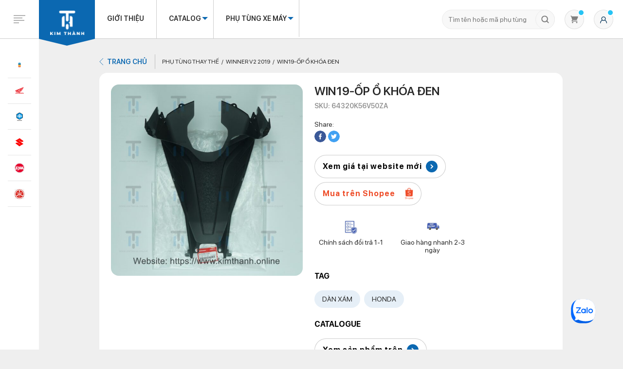

--- FILE ---
content_type: text/html; charset=UTF-8
request_url: https://kimthanh.online/san-pham/win19-op-o-khoa-den/
body_size: 43106
content:

<!DOCTYPE html>
<html lang="vi">

<head>
    <script defer data-domain="kimthanh.online" src="https://web-analytics.mona.host/js/script.js"></script>
        <link rel="canonical" href="https://kimthanh.online/san-pham/win19-op-o-khoa-den/" />
    <style>
#wpadminbar #wp-admin-bar-wccp_free_top_button .ab-icon:before {
	content: "\f160";
	color: #02CA02;
	top: 3px;
}
#wpadminbar #wp-admin-bar-wccp_free_top_button .ab-icon {
	transform: rotate(45deg);
}
</style>
<meta name='robots' content='index, follow, max-image-preview:large, max-snippet:-1, max-video-preview:-1' />

<!-- Google Tag Manager for WordPress by gtm4wp.com -->
<script data-cfasync="false" data-pagespeed-no-defer>
	var gtm4wp_datalayer_name = "dataLayer";
	var dataLayer = dataLayer || [];
	const gtm4wp_use_sku_instead = false;
	const gtm4wp_id_prefix = '';
	const gtm4wp_remarketing = false;
	const gtm4wp_eec = true;
	const gtm4wp_classicec = false;
	const gtm4wp_currency = 'VND';
	const gtm4wp_product_per_impression = 10;
	const gtm4wp_needs_shipping_address = false;
	const gtm4wp_business_vertical = 'retail';
	const gtm4wp_business_vertical_id = 'id';
</script>
<!-- End Google Tag Manager for WordPress by gtm4wp.com -->
	<!-- This site is optimized with the Yoast SEO plugin v19.1 - https://yoast.com/wordpress/plugins/seo/ -->
	<title>Win19-Ốp ổ khóa đen</title>
	<meta property="og:locale" content="vi_VN" />
	<meta property="og:type" content="article" />
	<meta property="og:title" content="Win19-Ốp ổ khóa đen" />
	<meta property="og:url" content="https://kimthanh.online/san-pham/win19-op-o-khoa-den/" />
	<meta property="og:site_name" content="Kim Thành" />
	<meta property="article:modified_time" content="2022-09-18T10:45:34+00:00" />
	<meta property="og:image" content="https://kimthanh.online/wp-content/uploads/2022/06/64320K56V50ZA.jpg" />
	<meta property="og:image:width" content="2126" />
	<meta property="og:image:height" content="2126" />
	<meta property="og:image:type" content="image/jpeg" />
	<meta name="twitter:card" content="summary_large_image" />
	<!-- / Yoast SEO plugin. -->


<link rel='dns-prefetch' href='//kimthanh.online' />
<link rel='dns-prefetch' href='//s.w.org' />
<link rel="alternate" type="application/rss+xml" title="Kim Thành &raquo; Win19-Ốp ổ khóa đen Dòng phản hồi" href="https://kimthanh.online/san-pham/win19-op-o-khoa-den/feed/" />
<script type="text/javascript">
window._wpemojiSettings = {"baseUrl":"https:\/\/s.w.org\/images\/core\/emoji\/13.1.0\/72x72\/","ext":".png","svgUrl":"https:\/\/s.w.org\/images\/core\/emoji\/13.1.0\/svg\/","svgExt":".svg","source":{"concatemoji":"https:\/\/kimthanh.online\/wp-includes\/js\/wp-emoji-release.min.js"}};
/*! This file is auto-generated */
!function(e,a,t){var n,r,o,i=a.createElement("canvas"),p=i.getContext&&i.getContext("2d");function s(e,t){var a=String.fromCharCode;p.clearRect(0,0,i.width,i.height),p.fillText(a.apply(this,e),0,0);e=i.toDataURL();return p.clearRect(0,0,i.width,i.height),p.fillText(a.apply(this,t),0,0),e===i.toDataURL()}function c(e){var t=a.createElement("script");t.src=e,t.defer=t.type="text/javascript",a.getElementsByTagName("head")[0].appendChild(t)}for(o=Array("flag","emoji"),t.supports={everything:!0,everythingExceptFlag:!0},r=0;r<o.length;r++)t.supports[o[r]]=function(e){if(!p||!p.fillText)return!1;switch(p.textBaseline="top",p.font="600 32px Arial",e){case"flag":return s([127987,65039,8205,9895,65039],[127987,65039,8203,9895,65039])?!1:!s([55356,56826,55356,56819],[55356,56826,8203,55356,56819])&&!s([55356,57332,56128,56423,56128,56418,56128,56421,56128,56430,56128,56423,56128,56447],[55356,57332,8203,56128,56423,8203,56128,56418,8203,56128,56421,8203,56128,56430,8203,56128,56423,8203,56128,56447]);case"emoji":return!s([10084,65039,8205,55357,56613],[10084,65039,8203,55357,56613])}return!1}(o[r]),t.supports.everything=t.supports.everything&&t.supports[o[r]],"flag"!==o[r]&&(t.supports.everythingExceptFlag=t.supports.everythingExceptFlag&&t.supports[o[r]]);t.supports.everythingExceptFlag=t.supports.everythingExceptFlag&&!t.supports.flag,t.DOMReady=!1,t.readyCallback=function(){t.DOMReady=!0},t.supports.everything||(n=function(){t.readyCallback()},a.addEventListener?(a.addEventListener("DOMContentLoaded",n,!1),e.addEventListener("load",n,!1)):(e.attachEvent("onload",n),a.attachEvent("onreadystatechange",function(){"complete"===a.readyState&&t.readyCallback()})),(n=t.source||{}).concatemoji?c(n.concatemoji):n.wpemoji&&n.twemoji&&(c(n.twemoji),c(n.wpemoji)))}(window,document,window._wpemojiSettings);
</script>
<style type="text/css">
img.wp-smiley,
img.emoji {
	display: inline !important;
	border: none !important;
	box-shadow: none !important;
	height: 1em !important;
	width: 1em !important;
	margin: 0 0.07em !important;
	vertical-align: -0.1em !important;
	background: none !important;
	padding: 0 !important;
}
</style>
	<link rel='stylesheet' id='wp-block-library-css'  href='https://kimthanh.online/wp-includes/css/dist/block-library/style.min.css' type='text/css' media='all' />
<link rel='stylesheet' id='wc-blocks-vendors-style-css'  href='https://kimthanh.online/wp-content/plugins/woocommerce/packages/woocommerce-blocks/build/wc-blocks-vendors-style.css?ver=6.3.3' type='text/css' media='all' />
<link rel='stylesheet' id='wc-blocks-style-css'  href='https://kimthanh.online/wp-content/plugins/woocommerce/packages/woocommerce-blocks/build/wc-blocks-style.css?ver=6.3.3' type='text/css' media='all' />
<style id='global-styles-inline-css' type='text/css'>
body{--wp--preset--color--black: #000000;--wp--preset--color--cyan-bluish-gray: #abb8c3;--wp--preset--color--white: #ffffff;--wp--preset--color--pale-pink: #f78da7;--wp--preset--color--vivid-red: #cf2e2e;--wp--preset--color--luminous-vivid-orange: #ff6900;--wp--preset--color--luminous-vivid-amber: #fcb900;--wp--preset--color--light-green-cyan: #7bdcb5;--wp--preset--color--vivid-green-cyan: #00d084;--wp--preset--color--pale-cyan-blue: #8ed1fc;--wp--preset--color--vivid-cyan-blue: #0693e3;--wp--preset--color--vivid-purple: #9b51e0;--wp--preset--gradient--vivid-cyan-blue-to-vivid-purple: linear-gradient(135deg,rgba(6,147,227,1) 0%,rgb(155,81,224) 100%);--wp--preset--gradient--light-green-cyan-to-vivid-green-cyan: linear-gradient(135deg,rgb(122,220,180) 0%,rgb(0,208,130) 100%);--wp--preset--gradient--luminous-vivid-amber-to-luminous-vivid-orange: linear-gradient(135deg,rgba(252,185,0,1) 0%,rgba(255,105,0,1) 100%);--wp--preset--gradient--luminous-vivid-orange-to-vivid-red: linear-gradient(135deg,rgba(255,105,0,1) 0%,rgb(207,46,46) 100%);--wp--preset--gradient--very-light-gray-to-cyan-bluish-gray: linear-gradient(135deg,rgb(238,238,238) 0%,rgb(169,184,195) 100%);--wp--preset--gradient--cool-to-warm-spectrum: linear-gradient(135deg,rgb(74,234,220) 0%,rgb(151,120,209) 20%,rgb(207,42,186) 40%,rgb(238,44,130) 60%,rgb(251,105,98) 80%,rgb(254,248,76) 100%);--wp--preset--gradient--blush-light-purple: linear-gradient(135deg,rgb(255,206,236) 0%,rgb(152,150,240) 100%);--wp--preset--gradient--blush-bordeaux: linear-gradient(135deg,rgb(254,205,165) 0%,rgb(254,45,45) 50%,rgb(107,0,62) 100%);--wp--preset--gradient--luminous-dusk: linear-gradient(135deg,rgb(255,203,112) 0%,rgb(199,81,192) 50%,rgb(65,88,208) 100%);--wp--preset--gradient--pale-ocean: linear-gradient(135deg,rgb(255,245,203) 0%,rgb(182,227,212) 50%,rgb(51,167,181) 100%);--wp--preset--gradient--electric-grass: linear-gradient(135deg,rgb(202,248,128) 0%,rgb(113,206,126) 100%);--wp--preset--gradient--midnight: linear-gradient(135deg,rgb(2,3,129) 0%,rgb(40,116,252) 100%);--wp--preset--duotone--dark-grayscale: url('#wp-duotone-dark-grayscale');--wp--preset--duotone--grayscale: url('#wp-duotone-grayscale');--wp--preset--duotone--purple-yellow: url('#wp-duotone-purple-yellow');--wp--preset--duotone--blue-red: url('#wp-duotone-blue-red');--wp--preset--duotone--midnight: url('#wp-duotone-midnight');--wp--preset--duotone--magenta-yellow: url('#wp-duotone-magenta-yellow');--wp--preset--duotone--purple-green: url('#wp-duotone-purple-green');--wp--preset--duotone--blue-orange: url('#wp-duotone-blue-orange');--wp--preset--font-size--small: 13px;--wp--preset--font-size--medium: 20px;--wp--preset--font-size--large: 36px;--wp--preset--font-size--x-large: 42px;}.has-black-color{color: var(--wp--preset--color--black) !important;}.has-cyan-bluish-gray-color{color: var(--wp--preset--color--cyan-bluish-gray) !important;}.has-white-color{color: var(--wp--preset--color--white) !important;}.has-pale-pink-color{color: var(--wp--preset--color--pale-pink) !important;}.has-vivid-red-color{color: var(--wp--preset--color--vivid-red) !important;}.has-luminous-vivid-orange-color{color: var(--wp--preset--color--luminous-vivid-orange) !important;}.has-luminous-vivid-amber-color{color: var(--wp--preset--color--luminous-vivid-amber) !important;}.has-light-green-cyan-color{color: var(--wp--preset--color--light-green-cyan) !important;}.has-vivid-green-cyan-color{color: var(--wp--preset--color--vivid-green-cyan) !important;}.has-pale-cyan-blue-color{color: var(--wp--preset--color--pale-cyan-blue) !important;}.has-vivid-cyan-blue-color{color: var(--wp--preset--color--vivid-cyan-blue) !important;}.has-vivid-purple-color{color: var(--wp--preset--color--vivid-purple) !important;}.has-black-background-color{background-color: var(--wp--preset--color--black) !important;}.has-cyan-bluish-gray-background-color{background-color: var(--wp--preset--color--cyan-bluish-gray) !important;}.has-white-background-color{background-color: var(--wp--preset--color--white) !important;}.has-pale-pink-background-color{background-color: var(--wp--preset--color--pale-pink) !important;}.has-vivid-red-background-color{background-color: var(--wp--preset--color--vivid-red) !important;}.has-luminous-vivid-orange-background-color{background-color: var(--wp--preset--color--luminous-vivid-orange) !important;}.has-luminous-vivid-amber-background-color{background-color: var(--wp--preset--color--luminous-vivid-amber) !important;}.has-light-green-cyan-background-color{background-color: var(--wp--preset--color--light-green-cyan) !important;}.has-vivid-green-cyan-background-color{background-color: var(--wp--preset--color--vivid-green-cyan) !important;}.has-pale-cyan-blue-background-color{background-color: var(--wp--preset--color--pale-cyan-blue) !important;}.has-vivid-cyan-blue-background-color{background-color: var(--wp--preset--color--vivid-cyan-blue) !important;}.has-vivid-purple-background-color{background-color: var(--wp--preset--color--vivid-purple) !important;}.has-black-border-color{border-color: var(--wp--preset--color--black) !important;}.has-cyan-bluish-gray-border-color{border-color: var(--wp--preset--color--cyan-bluish-gray) !important;}.has-white-border-color{border-color: var(--wp--preset--color--white) !important;}.has-pale-pink-border-color{border-color: var(--wp--preset--color--pale-pink) !important;}.has-vivid-red-border-color{border-color: var(--wp--preset--color--vivid-red) !important;}.has-luminous-vivid-orange-border-color{border-color: var(--wp--preset--color--luminous-vivid-orange) !important;}.has-luminous-vivid-amber-border-color{border-color: var(--wp--preset--color--luminous-vivid-amber) !important;}.has-light-green-cyan-border-color{border-color: var(--wp--preset--color--light-green-cyan) !important;}.has-vivid-green-cyan-border-color{border-color: var(--wp--preset--color--vivid-green-cyan) !important;}.has-pale-cyan-blue-border-color{border-color: var(--wp--preset--color--pale-cyan-blue) !important;}.has-vivid-cyan-blue-border-color{border-color: var(--wp--preset--color--vivid-cyan-blue) !important;}.has-vivid-purple-border-color{border-color: var(--wp--preset--color--vivid-purple) !important;}.has-vivid-cyan-blue-to-vivid-purple-gradient-background{background: var(--wp--preset--gradient--vivid-cyan-blue-to-vivid-purple) !important;}.has-light-green-cyan-to-vivid-green-cyan-gradient-background{background: var(--wp--preset--gradient--light-green-cyan-to-vivid-green-cyan) !important;}.has-luminous-vivid-amber-to-luminous-vivid-orange-gradient-background{background: var(--wp--preset--gradient--luminous-vivid-amber-to-luminous-vivid-orange) !important;}.has-luminous-vivid-orange-to-vivid-red-gradient-background{background: var(--wp--preset--gradient--luminous-vivid-orange-to-vivid-red) !important;}.has-very-light-gray-to-cyan-bluish-gray-gradient-background{background: var(--wp--preset--gradient--very-light-gray-to-cyan-bluish-gray) !important;}.has-cool-to-warm-spectrum-gradient-background{background: var(--wp--preset--gradient--cool-to-warm-spectrum) !important;}.has-blush-light-purple-gradient-background{background: var(--wp--preset--gradient--blush-light-purple) !important;}.has-blush-bordeaux-gradient-background{background: var(--wp--preset--gradient--blush-bordeaux) !important;}.has-luminous-dusk-gradient-background{background: var(--wp--preset--gradient--luminous-dusk) !important;}.has-pale-ocean-gradient-background{background: var(--wp--preset--gradient--pale-ocean) !important;}.has-electric-grass-gradient-background{background: var(--wp--preset--gradient--electric-grass) !important;}.has-midnight-gradient-background{background: var(--wp--preset--gradient--midnight) !important;}.has-small-font-size{font-size: var(--wp--preset--font-size--small) !important;}.has-medium-font-size{font-size: var(--wp--preset--font-size--medium) !important;}.has-large-font-size{font-size: var(--wp--preset--font-size--large) !important;}.has-x-large-font-size{font-size: var(--wp--preset--font-size--x-large) !important;}
</style>
<link rel='stylesheet' id='contact-form-7-css'  href='https://kimthanh.online/wp-content/plugins/contact-form-7/includes/css/styles.css?ver=5.4.2' type='text/css' media='all' />
<link rel='stylesheet' id='buttons-css'  href='https://kimthanh.online/wp-includes/css/buttons.min.css' type='text/css' media='all' />
<link rel='stylesheet' id='dashicons-css'  href='https://kimthanh.online/wp-includes/css/dashicons.min.css' type='text/css' media='all' />
<link rel='stylesheet' id='mediaelement-css'  href='https://kimthanh.online/wp-includes/js/mediaelement/mediaelementplayer-legacy.min.css?ver=4.2.16' type='text/css' media='all' />
<link rel='stylesheet' id='wp-mediaelement-css'  href='https://kimthanh.online/wp-includes/js/mediaelement/wp-mediaelement.min.css' type='text/css' media='all' />
<link rel='stylesheet' id='media-views-css'  href='https://kimthanh.online/wp-includes/css/media-views.min.css' type='text/css' media='all' />
<link rel='stylesheet' id='imgareaselect-css'  href='https://kimthanh.online/wp-includes/js/imgareaselect/imgareaselect.css?ver=0.9.8' type='text/css' media='all' />
<link rel='stylesheet' id='mona-style-blockquote-template-css'  href='https://kimthanh.online/wp-content/plugins/mona-blocks/assets/css/blockquote.css' type='text/css' media='all' />
<link rel='stylesheet' id='mona-button-front-css'  href='https://kimthanh.online/wp-content/plugins/mona-button/css/style.css' type='text/css' media='all' />
<link rel='stylesheet' id='woocommerce-layout-css'  href='https://kimthanh.online/wp-content/plugins/woocommerce/assets/css/woocommerce-layout.css?ver=6.0.0' type='text/css' media='all' />
<link rel='stylesheet' id='woocommerce-smallscreen-css'  href='https://kimthanh.online/wp-content/plugins/woocommerce/assets/css/woocommerce-smallscreen.css?ver=6.0.0' type='text/css' media='only screen and (max-width: 768px)' />
<link rel='stylesheet' id='woocommerce-general-css'  href='https://kimthanh.online/wp-content/plugins/woocommerce/assets/css/woocommerce.css?ver=6.0.0' type='text/css' media='all' />
<style id='woocommerce-inline-inline-css' type='text/css'>
.woocommerce form .form-row .required { visibility: visible; }
</style>
<link rel='stylesheet' id='mona-magnific-ex-front-css'  href='https://kimthanh.online/wp-content/plugins/mona-filter-login/js/Magnific-Popup-master/magnific-popup.css' type='text/css' media='all' />
<link rel='stylesheet' id='mona-awesome-css'  href='https://kimthanh.online/wp-content/plugins/mona-filter-login/js/font-awesome-4.7.0/css/font-awesome.min.css' type='text/css' media='all' />
<link rel='stylesheet' id='mona-dpicker-css'  href='https://kimthanh.online/wp-content/plugins/mona-filter-login/js/Date-picker/datepicker.min.css' type='text/css' media='all' />
<link rel='stylesheet' id='mona--filter-ex-front-css-css'  href='https://kimthanh.online/wp-content/plugins/mona-filter-login/css/style.css' type='text/css' media='all' />
<link rel='stylesheet' id='kirki-demo-css'  href='https://kimthanh.online/wp-content/themes/monatheme/style.css?ver=1769300993' type='text/css' media='all' />
<link rel='stylesheet' id='mona-custom-css'  href='https://kimthanh.online/wp-content/themes/monatheme/css/mona-custom.css?a=2' type='text/css' media='all' />
<script type='text/javascript' id='utils-js-extra'>
/* <![CDATA[ */
var userSettings = {"url":"\/","uid":"0","time":"1769300993","secure":"1"};
/* ]]> */
</script>
<script type='text/javascript' src='https://kimthanh.online/wp-includes/js/utils.min.js' id='utils-js'></script>
<script type='text/javascript' src='https://kimthanh.online/wp-includes/js/jquery/jquery.min.js?ver=3.6.0' id='jquery-core-js'></script>
<script type='text/javascript' src='https://kimthanh.online/wp-includes/js/jquery/jquery-migrate.min.js?ver=3.3.2' id='jquery-migrate-js'></script>
<script type='text/javascript' src='https://kimthanh.online/wp-includes/js/plupload/moxie.min.js?ver=1.3.5' id='moxiejs-js'></script>
<script type='text/javascript' src='https://kimthanh.online/wp-includes/js/plupload/plupload.min.js?ver=2.1.9' id='plupload-js'></script>
<!--[if lt IE 8]>
<script type='text/javascript' src='https://kimthanh.online/wp-includes/js/json2.min.js?ver=2015-05-03' id='json2-js'></script>
<![endif]-->
<script type='text/javascript' src='https://kimthanh.online/wp-content/plugins/mona-button/js/front.js' id='mona-button-front-js'></script>
<script type='text/javascript' src='https://kimthanh.online/wp-content/plugins/duracelltomi-google-tag-manager/js/gtm4wp-woocommerce-enhanced.js?ver=1.16.2' id='gtm4wp-woocommerce-enhanced-js'></script>
<link rel="https://api.w.org/" href="https://kimthanh.online/wp-json/" /><link rel="alternate" type="application/json" href="https://kimthanh.online/wp-json/wp/v2/product/29648" /><link rel="EditURI" type="application/rsd+xml" title="RSD" href="https://kimthanh.online/xmlrpc.php?rsd" />
<link rel="wlwmanifest" type="application/wlwmanifest+xml" href="https://kimthanh.online/wp-includes/wlwmanifest.xml" /> 

<link rel='shortlink' href='https://kimthanh.online/?p=29648' />
<link rel="alternate" type="application/json+oembed" href="https://kimthanh.online/wp-json/oembed/1.0/embed?url=https%3A%2F%2Fkimthanh.online%2Fsan-pham%2Fwin19-op-o-khoa-den%2F" />
<link rel="alternate" type="text/xml+oembed" href="https://kimthanh.online/wp-json/oembed/1.0/embed?url=https%3A%2F%2Fkimthanh.online%2Fsan-pham%2Fwin19-op-o-khoa-den%2F&#038;format=xml" />
<!-- Google Tag Manager -->
<script>(function(w,d,s,l,i){w[l]=w[l]||[];w[l].push({'gtm.start':
new Date().getTime(),event:'gtm.js'});var f=d.getElementsByTagName(s)[0],
j=d.createElement(s),dl=l!='dataLayer'?'&l='+l:'';j.async=true;j.src=
'https://www.googletagmanager.com/gtm.js?id='+i+dl;f.parentNode.insertBefore(j,f);
})(window,document,'script','dataLayer','GTM-5DBJM3W');</script>
<!-- End Google Tag Manager -->
<script type="application/ld+json">
{
  "@context": "https://schema.org",
  "@type": "LocalBusiness",
  "name": "Kim Thành Online",
  "image": "https://kimthanh.online/wp-content/uploads/2021/12/logo-1.svg",
  "@id": "https://kimthanh.online/#LocalBusiness",
  "url": "https://kimthanh.online/",
  "telephone": "028 3854 7570",
  "priceRange": "4000-14000000",
  "address": {
    "@type": "PostalAddress",
    "streetAddress": "72 Phạm Hữu Chí, Phường 12, Quận 5, Thành phố Hồ Chí Minh",
    "addressLocality": "Thành phố Hồ Chí Minh",
    "postalCode": "700000",
    "addressCountry": "VN"
  },
  "geo": {
    "@type": "GeoCoordinates",
    "latitude": 10.7556729,
    "longitude": 106.6567877
  },
  "openingHoursSpecification": {
    "@type": "OpeningHoursSpecification",
    "dayOfWeek": [
      "Monday",
      "Tuesday",
      "Wednesday",
      "Thursday",
      "Friday",
      "Saturday",
      "Sunday"
    ],
    "opens": "08:00",
    "closes": "17:30"
  },
  "sameAs": [
    "https://twitter.com/phutungkimthanh",
    "https://www.youtube.com/channel/UCfNaAfSCMxgcx6cQ0F5QbsQ",
    "https://www.linkedin.com/in/phutungkimthanh/",
    "https://www.pinterest.com/phutungkimthanh/",
    "https://kimthanh.online/",
    "https://www.tumblr.com/phutungkimthanh"
  ] 
}
</script>
<script type="application/ld+json">
{
  "@context": "https://schema.org",
  "@type": "Organization",
  "name": "Kim Thành Online",
  "alternateName": "Kim Thành Online",
  "url": "https://kimthanh.online/",
  "logo": "https://kimthanh.online/wp-content/uploads/2021/12/logo-1.svg",
  "contactPoint": {
    "@type": "ContactPoint",
    "telephone": "028 3854 7570",
    "contactType": "customer service",
    "areaServed": "VN",
    "availableLanguage": "Vietnamese"
  }
}
</script>

<script type="application/ld+json">{
"@context": "http://schema.org",
"@type": "Professionalservice",
"@id":"https://kimthanh.online/",
"url": "https://kimthanh.online/",
"logo": "https://kimthanh.online/wp-content/uploads/2021/12/logo-1.svg",
"image":"https://kimthanh.online/wp-content/uploads/2021/12/logo-1.svg",
"priceRange":"4000-14000000",
"hasMap": "https://goo.gl/maps/wd8X6UmCU4Lgvsps9", 
"email": "chkimthanh72@gmail.com
",
"founder": "Kim Thành Online",
"address": {
        "@type": "PostalAddress",
        "addressLocality": "Quận 5",
        "addressCountry": "VIỆT NAM",
        "addressRegion": "Hồ Chí Minh",
        "postalCode": "700000",
        "streetAddress": "72 Phạm Hữu Chí, Phường 12, Quận 5, Thành phố Hồ Chí Minh"
    },
    "description": "Phụ tùng xe máy Kim Thành đảm bảo 100% chính hãng, đa dạng phụ kiện cho từng dòng xe. Khách hàng có thể mua phụ tùng xe máy Online nhanh chóng.",
    "name": "Kim Thành Online",
    "telephone": "028 3854 7570",
    "openingHoursSpecification": [{
        "@type": "OpeningHoursSpecification",
        "dayOfWeek": [
            "Monday",
            "Tuesday",
            "Wednesday",
            "Thursday",
            "Friday",
            "Saturday",
            "Sunday"
        ],
        "opens": "08:00",
        "closes": "17:30"
    }],
    "geo": {
        "@type": "GeoCoordinates",
        "latitude": 10.7556729,
        "longitude": 106.6567877
    },
	 "sameAs" : ["https://twitter.com/phutungkimthanh",
    "https://www.youtube.com/channel/UCfNaAfSCMxgcx6cQ0F5QbsQ",
    "https://www.linkedin.com/in/phutungkimthanh/",
    "https://www.pinterest.com/phutungkimthanh/",
    "https://kimthanh.online/",
    "https://www.tumblr.com/phutungkimthanh"
	]
}
</script>
<script type="application/ld+json" >
[{"@context":"https://schema.org",
"@type":"WebSite",
"@id":"https://kimthanh.online/#website",
"url":"https://kimthanh.online/",
"headline":"Kim Thành Online",
    "name": "Kim Thành Online",
  "alternateName": "Kim Thành Online, cửa hàng phụ tùng xe Kim Thành, phụ tùng xe máy Kim Thành, Kim Thành",
"description": "Phụ tùng xe máy Kim Thành đảm bảo 100% chính hãng, đa dạng phụ kiện cho từng dòng xe. Khách hàng có thể mua phụ tùng xe máy Online nhanh chóng.",
"potentialAction":
{"@type":"SearchAction",
"target":"https://kimthanh.online/?s={search_term_string}",
"query-input":"required name=search_term_string"
}
}
]
</script>


<!-- Hotjar Tracking Code for https://kimthanh.online/ -->
<script>
    (function(h,o,t,j,a,r){
        h.hj=h.hj||function(){(h.hj.q=h.hj.q||[]).push(arguments)};
        h._hjSettings={hjid:3348628,hjsv:6};
        a=o.getElementsByTagName('head')[0];
        r=o.createElement('script');r.async=1;
        r.src=t+h._hjSettings.hjid+j+h._hjSettings.hjsv;
        a.appendChild(r);
    })(window,document,'https://static.hotjar.com/c/hotjar-','.js?sv=');
</script>

<meta name='dmca-site-verification' content='cUlCeU54MTdWVkVUVjkrOUhqTlZvUT090' />

<script type="text/javascript">
    (function(c,l,a,r,i,t,y){
        c[a]=c[a]||function(){(c[a].q=c[a].q||[]).push(arguments)};
        t=l.createElement(r);t.async=1;t.src="https://www.clarity.ms/tag/"+i;
        y=l.getElementsByTagName(r)[0];y.parentNode.insertBefore(t,y);
    })(window, document, "clarity", "script", "h8qwg11o0b");
</script><script id="wpcp_disable_selection" type="text/javascript">
var image_save_msg='You are not allowed to save images!';
	var no_menu_msg='Context Menu disabled!';
	var smessage = "Cảm ơn bạn đã vào website Kim Thành.";

function disableEnterKey(e)
{
	var elemtype = e.target.tagName;
	
	elemtype = elemtype.toUpperCase();
	
	if (elemtype == "TEXT" || elemtype == "TEXTAREA" || elemtype == "INPUT" || elemtype == "PASSWORD" || elemtype == "SELECT" || elemtype == "OPTION" || elemtype == "EMBED")
	{
		elemtype = 'TEXT';
	}
	
	if (e.ctrlKey){
     var key;
     if(window.event)
          key = window.event.keyCode;     //IE
     else
          key = e.which;     //firefox (97)
    //if (key != 17) alert(key);
     if (elemtype!= 'TEXT' && (key == 97 || key == 65 || key == 67 || key == 99 || key == 88 || key == 120 || key == 26 || key == 85  || key == 86 || key == 83 || key == 43 || key == 73))
     {
		if(wccp_free_iscontenteditable(e)) return true;
		show_wpcp_message('You are not allowed to copy content or view source');
		return false;
     }else
     	return true;
     }
}


/*For contenteditable tags*/
function wccp_free_iscontenteditable(e)
{
	var e = e || window.event; // also there is no e.target property in IE. instead IE uses window.event.srcElement
  	
	var target = e.target || e.srcElement;

	var elemtype = e.target.nodeName;
	
	elemtype = elemtype.toUpperCase();
	
	var iscontenteditable = "false";
		
	if(typeof target.getAttribute!="undefined" ) iscontenteditable = target.getAttribute("contenteditable"); // Return true or false as string
	
	var iscontenteditable2 = false;
	
	if(typeof target.isContentEditable!="undefined" ) iscontenteditable2 = target.isContentEditable; // Return true or false as boolean

	if(target.parentElement.isContentEditable) iscontenteditable2 = true;
	
	if (iscontenteditable == "true" || iscontenteditable2 == true)
	{
		if(typeof target.style!="undefined" ) target.style.cursor = "text";
		
		return true;
	}
}

////////////////////////////////////
function disable_copy(e)
{	
	var e = e || window.event; // also there is no e.target property in IE. instead IE uses window.event.srcElement
	
	var elemtype = e.target.tagName;
	
	elemtype = elemtype.toUpperCase();
	
	if (elemtype == "TEXT" || elemtype == "TEXTAREA" || elemtype == "INPUT" || elemtype == "PASSWORD" || elemtype == "SELECT" || elemtype == "OPTION" || elemtype == "EMBED")
	{
		elemtype = 'TEXT';
	}
	
	if(wccp_free_iscontenteditable(e)) return true;
	
	var isSafari = /Safari/.test(navigator.userAgent) && /Apple Computer/.test(navigator.vendor);
	
	var checker_IMG = '';
	if (elemtype == "IMG" && checker_IMG == 'checked' && e.detail >= 2) {show_wpcp_message(alertMsg_IMG);return false;}
	if (elemtype != "TEXT")
	{
		if (smessage !== "" && e.detail == 2)
			show_wpcp_message(smessage);
		
		if (isSafari)
			return true;
		else
			return false;
	}	
}

//////////////////////////////////////////
function disable_copy_ie()
{
	var e = e || window.event;
	var elemtype = window.event.srcElement.nodeName;
	elemtype = elemtype.toUpperCase();
	if(wccp_free_iscontenteditable(e)) return true;
	if (elemtype == "IMG") {show_wpcp_message(alertMsg_IMG);return false;}
	if (elemtype != "TEXT" && elemtype != "TEXTAREA" && elemtype != "INPUT" && elemtype != "PASSWORD" && elemtype != "SELECT" && elemtype != "OPTION" && elemtype != "EMBED")
	{
		return false;
	}
}	
function reEnable()
{
	return true;
}
document.onkeydown = disableEnterKey;
document.onselectstart = disable_copy_ie;
if(navigator.userAgent.indexOf('MSIE')==-1)
{
	document.onmousedown = disable_copy;
	document.onclick = reEnable;
}
function disableSelection(target)
{
    //For IE This code will work
    if (typeof target.onselectstart!="undefined")
    target.onselectstart = disable_copy_ie;
    
    //For Firefox This code will work
    else if (typeof target.style.MozUserSelect!="undefined")
    {target.style.MozUserSelect="none";}
    
    //All other  (ie: Opera) This code will work
    else
    target.onmousedown=function(){return false}
    target.style.cursor = "default";
}
//Calling the JS function directly just after body load
window.onload = function(){disableSelection(document.body);};

//////////////////special for safari Start////////////////
var onlongtouch;
var timer;
var touchduration = 1000; //length of time we want the user to touch before we do something

var elemtype = "";
function touchstart(e) {
	var e = e || window.event;
  // also there is no e.target property in IE.
  // instead IE uses window.event.srcElement
  	var target = e.target || e.srcElement;
	
	elemtype = window.event.srcElement.nodeName;
	
	elemtype = elemtype.toUpperCase();
	
	if(!wccp_pro_is_passive()) e.preventDefault();
	if (!timer) {
		timer = setTimeout(onlongtouch, touchduration);
	}
}

function touchend() {
    //stops short touches from firing the event
    if (timer) {
        clearTimeout(timer);
        timer = null;
    }
	onlongtouch();
}

onlongtouch = function(e) { //this will clear the current selection if anything selected
	
	if (elemtype != "TEXT" && elemtype != "TEXTAREA" && elemtype != "INPUT" && elemtype != "PASSWORD" && elemtype != "SELECT" && elemtype != "EMBED" && elemtype != "OPTION")	
	{
		if (window.getSelection) {
			if (window.getSelection().empty) {  // Chrome
			window.getSelection().empty();
			} else if (window.getSelection().removeAllRanges) {  // Firefox
			window.getSelection().removeAllRanges();
			}
		} else if (document.selection) {  // IE?
			document.selection.empty();
		}
		return false;
	}
};

document.addEventListener("DOMContentLoaded", function(event) { 
    window.addEventListener("touchstart", touchstart, false);
    window.addEventListener("touchend", touchend, false);
});

function wccp_pro_is_passive() {

  var cold = false,
  hike = function() {};

  try {
	  const object1 = {};
  var aid = Object.defineProperty(object1, 'passive', {
  get() {cold = true}
  });
  window.addEventListener('test', hike, aid);
  window.removeEventListener('test', hike, aid);
  } catch (e) {}

  return cold;
}
/*special for safari End*/
</script>
<script id="wpcp_disable_Right_Click" type="text/javascript">
document.ondragstart = function() { return false;}
	function nocontext(e) {
	   return false;
	}
	document.oncontextmenu = nocontext;
</script>
<style>
.unselectable
{
-moz-user-select:none;
-webkit-user-select:none;
cursor: default;
}
html
{
-webkit-touch-callout: none;
-webkit-user-select: none;
-khtml-user-select: none;
-moz-user-select: none;
-ms-user-select: none;
user-select: none;
-webkit-tap-highlight-color: rgba(0,0,0,0);
}
</style>
<script id="wpcp_css_disable_selection" type="text/javascript">
var e = document.getElementsByTagName('body')[0];
if(e)
{
	e.setAttribute('unselectable',"on");
}
</script>

<!-- Google Tag Manager for WordPress by gtm4wp.com -->
<!-- GTM Container placement set to off -->
<script data-cfasync="false" data-pagespeed-no-defer type="text/javascript">
	var dataLayer_content = {"pagePostType":"product","pagePostType2":"single-product","pagePostAuthor":"monamedia","productRatingCounts":[],"productAverageRating":0,"productReviewCount":0,"productType":"simple","productIsVariable":0,"event":"gtm4wp.changeDetailViewEEC","ecommerce":{"currencyCode":"VND","detail":{"products":[{"id":29648,"name":"Win19-Ốp ổ khóa đen","sku":"64320K56V50ZA","category":"Winner V2 2019","price":210000,"stocklevel":null}]}}};
	dataLayer.push( dataLayer_content );
</script>
<script>
	console.warn && console.warn("[GTM4WP] Google Tag Manager container code placement set to OFF !!!");
	console.warn && console.warn("[GTM4WP] Data layer codes are active but GTM container must be loaded using custom coding !!!");
</script>
<!-- End Google Tag Manager for WordPress by gtm4wp.com --><!-- Global site tag (gtag.js) - Google Analytics -->
<script async src="https://www.googletagmanager.com/gtag/js?id=G-6X2PNP17VY"></script>
<script>
    window.dataLayer = window.dataLayer || [];

    function gtag() {
        dataLayer.push(arguments);
    }
    gtag('js', new Date());

    gtag('config', 'G-6X2PNP17VY');
</script>
<!-- meta -->
<meta charset="UTF-8" />
<meta http-equiv="X-UA-Compatible" content="IE=edge" />
<meta name="viewport" content="width=device-width, initial-scale=1.0" />
<!-- site icon -->
<link rel="icon" href="https://kimthanh.online/wp-content/uploads/2022/12/kim-thanh-icon-100x100.png" sizes="32x32" />
<link rel="icon" href="https://kimthanh.online/wp-content/uploads/2022/12/kim-thanh-icon.png" sizes="192x192" />
<link rel="apple-touch-icon" href="https://kimthanh.online/wp-content/uploads/2022/12/kim-thanh-icon.png" />
<meta name="msapplication-TileImage" content="https://kimthanh.online/wp-content/uploads/2022/12/kim-thanh-icon.png" />
<link rel="pingback" href="https://kimthanh.online/xmlrpc.php" />
<!-- style -->
<link rel="stylesheet" href="https://kimthanh.online/template-new/css/style.css" />
<!-- jquery -->
<script src="https://kimthanh.online/template-new/js/libs/jquery/jquery.min.js"></script>	<noscript><style>.woocommerce-product-gallery{ opacity: 1 !important; }</style></noscript>
	<link rel="icon" href="https://kimthanh.online/wp-content/uploads/2022/12/kim-thanh-icon-100x100.png" sizes="32x32" />
<link rel="icon" href="https://kimthanh.online/wp-content/uploads/2022/12/kim-thanh-icon.png" sizes="192x192" />
<link rel="apple-touch-icon" href="https://kimthanh.online/wp-content/uploads/2022/12/kim-thanh-icon.png" />
<meta name="msapplication-TileImage" content="https://kimthanh.online/wp-content/uploads/2022/12/kim-thanh-icon.png" />
		<style type="text/css" id="wp-custom-css">
			.pum-theme-90904 {
    background-color: unset;
}
.cate-slider .swiper-button-next,
.cate-slider .swiper-button-prev {
  width: 3rem;
  height: 3rem;
  border-radius: 100rem;
  background-color: #0b68b1;
  display: flex;
  align-items: center;
  justify-content: center;
}

.cate-slider .swiper-button-next::after,
.cate-slider .swiper-button-prev::after {
  font-size: 1.4rem;
  display: flex;
  align-items: center;
  justify-content: center;
  font-weight: 700;
  color: white;
}
.product-wrap .img .img-tag-shopee {
    z-index: 3;
}
.pum-theme-90904 .pum-content + .pum-close, .pum-theme-lightbox .pum-content + .pum-close {
    position: absolute;
    height: 26px;
    width: 26px;
    left: auto;
    right: -13px;
    bottom: auto;
    top: -13px;
    padding: 0px;
    color: #ffffff;
    font-family: Arial;
    font-weight: 100;
    font-size: 16px;
    line-height: 24px;
    border: 2px none #ffffff;
    border-radius: 26px;
    box-shadow: -3px 0px 0px -23px rgba( 255, 255, 255, 0.00 );
    text-shadow: 0px 0px 0px rgba( 0, 0, 0, 0.23 );
    background-color: rgba( 10, 10, 10, 0.31 );
}
.pum-theme-90904{
    background-color: rgba( 0, 0, 0, 0.28 );
}
.blog .product-wrap .img {
    padding-top: 100%;
}
.pum-theme-90905 .pum-container, .pum-theme-lightbox .pum-container {
    padding: 0;
    border-radius: 0;
    box-shadow: 0px 0px 0px 0px rgba(2, 2, 2, 1.00);
    background-color: unset;
}
html.pum-open.pum-open-overlay-disabled.pum-open-scrollable .pum-overlay.pum-active {
    position: fixed;
}		</style>
		<style id="kirki-inline-styles"></style>    <div class="zalo-chat-widget" data-oaid="3747416196643494750" data-welcome-message="Rất vui khi được hỗ trợ bạn!" data-autopopup="0" data-width="" data-height=""></div>

    <script src="https://sp.zalo.me/plugins/sdk.js"></script>
</head>

<body data-rsssl=1 class="product-template-default single single-product postid-29648 wp-custom-logo desktop-detect theme-monatheme woocommerce woocommerce-page woocommerce-no-js unselectable">

    <header class="hd d-flex">
    <div class="mona-noti-new-website mona-hidden">
        <a class="header-top-text" href="https://kimthanh.com.vn/">Kim Thành đã có website giao diện mới, Quý Khách vui lòng chuyển sang sử dụng kimthanh.com.vn để có trải nghiệm tốt nhất</a>
    </div>
    <div class="d-flex f-between f-1">
        <div class="hd-left d-flex">
            <div class="hd-bar hdBar d-flex f-evenly f-col ">
                <span></span>
                <span></span>
                <span></span>
                <span></span>
            </div>
            <div class="hd-kimthanh d-flex">
                <div class="hd-logo">
                    <a href="https://kimthanh.online/" class="custom-logo-link" rel="home"><img width="70" height="51" src="https://kimthanh.online/wp-content/uploads/2021/12/logo-1.svg" class="custom-logo" alt="Kim Thành" /></a>                </div>
                <div class="hd-menu d-flex hdMenu">
                    <!-- show on mobile -->
                    <div class="hd-menu-header d-flex f-start">
                        <div class="logo-mobile">
                            <a href="#">
                                <img src="https://kimthanh.online/template-new/assets/images/logo.svg" alt="">
                            </a>
                        </div>
                        <div class="search-mobile">
                            <form method="get" action="https://kimthanh.online/">
                                <div class="f-r">
                                    <div class="f-c mona-wrap-search">
                                        <input class="name-product-search" type="text" name="s" value="" placeholder="Tìm tên hoặc mã phụ tùng">
                                        <input type="submit" value="">
                                        <div class="respon"></div>
                                    </div>
                                </div>
                            </form>
                        </div>
                        <div class="close-mobile">
                            <img src="https://kimthanh.online/template-new/assets/images/hd-close.svg" alt="">
                        </div>
                    </div>

                    <!-- show on mobile -->
                    <div class="hd-menu-title">Nhóm sản phẩm</div>
                    <div class="menu-cate">
                                                    <ul class="menu-list ">
                                                                    <li class="menu-item"><a href="https://kimthanh.online/loai/bac-dan-gon-sim-phot/" class="menu-link">Bạc đạn - Gon - Sim - Phốt</a></li>
                                                                    <li class="menu-item"><a href="https://kimthanh.online/loai/banh-xe/" class="menu-link">Bánh xe</a></li>
                                                                    <li class="menu-item"><a href="https://kimthanh.online/loai/binh-ac-quy-nhot-phu-gia/" class="menu-link">Bình ắc quy - Nhớt - Phụ gia</a></li>
                                                                    <li class="menu-item"><a href="https://kimthanh.online/loai/binh-xang-con/" class="menu-link">Bình xăng con</a></li>
                                                                    <li class="menu-item"><a href="https://kimthanh.online/loai/bo-cong-tac/" class="menu-link">Bộ công tắc</a></li>
                                                                    <li class="menu-item"><a href="https://kimthanh.online/loai/bo-dau-den/" class="menu-link">Bộ đầu đèn</a></li>
                                                                    <li class="menu-item"><a href="https://kimthanh.online/loai/bo-lua/" class="menu-link">Bộ lửa</a></li>
                                                                    <li class="menu-item"><a href="https://kimthanh.online/loai/bo-nap-xe/" class="menu-link">Bộ Nắp Xe</a></li>
                                                                    <li class="menu-item"><a href="https://kimthanh.online/loai/bo-noi/" class="menu-link">Bộ nồi</a></li>
                                                                    <li class="menu-item"><a href="https://kimthanh.online/loai/bo-thang/" class="menu-link">Bố thắng</a></li>
                                                                    <li class="menu-item"><a href="https://kimthanh.online/loai/bom-nhot-xang/" class="menu-link">Bơm nhớt - xăng</a></li>
                                                                    <li class="menu-item"><a href="https://kimthanh.online/loai/bugi-xe-may/" class="menu-link">Bugi xe máy</a></li>
                                                                    <li class="menu-item"><a href="https://kimthanh.online/loai/cac-loai-day/" class="menu-link">Các loại dây</a></li>
                                                                    <li class="menu-item"><a href="https://kimthanh.online/loai/cum-de-chan/" class="menu-link">Cụm để chân</a></li>
                                                                    <li class="menu-item"><a href="https://kimthanh.online/loai/dan-nhua/" class="menu-link">Dàn nhựa</a></li>
                                                                    <li class="menu-item"><a href="https://kimthanh.online/loai/den-tin-hieu/" class="menu-link">Đèn - Tín hiệu</a></li>
                                                                    <li class="menu-item"><a href="https://kimthanh.online/loai/dia-phanh-xe-may/" class="menu-link">Đĩa phanh xe máy</a></li>
                                                                    <li class="menu-item"><a href="https://kimthanh.online/loai/do-do/" class="menu-link">Đồ độ</a></li>
                                                                    <li class="menu-item"><a href="https://kimthanh.online/loai/dong-ho-xe-may/" class="menu-link">Đồng hồ xe máy</a></li>
                                                                    <li class="menu-item"><a href="https://kimthanh.online/loai/giam-xoc/" class="menu-link">Giảm xóc xe máy</a></li>
                                                                    <li class="menu-item"><a href="https://kimthanh.online/loai/guong-xe-may/" class="menu-link">Gương xe máy</a></li>
                                                                    <li class="menu-item"><a href="https://kimthanh.online/loai/hong-ga/" class="menu-link">Họng ga</a></li>
                                                                    <li class="menu-item"><a href="https://kimthanh.online/loai/hop-dau-quy-lat/" class="menu-link">Hộp đầu quy lat</a></li>
                                                                    <li class="menu-item"><a href="https://kimthanh.online/loai/khoi-dong-xe/" class="menu-link">Khởi động xe</a></li>
                                                                    <li class="menu-item"><a href="https://kimthanh.online/loai/loc-gio-xe-may/" class="menu-link">Lọc gió xe máy</a></li>
                                                                    <li class="menu-item"><a href="https://kimthanh.online/loai/loc-may/" class="menu-link">Lốc máy</a></li>
                                                                    <li class="menu-item"><a href="https://kimthanh.online/loai/mam-xe/" class="menu-link">Mâm xe</a></li>
                                                                    <li class="menu-item"><a href="https://kimthanh.online/loai/nhong-so/" class="menu-link">Nhông số</a></li>
                                                                    <li class="menu-item"><a href="https://kimthanh.online/loai/phanh-thang/" class="menu-link">Phanh - Thắng</a></li>
                                                                    <li class="menu-item"><a href="https://kimthanh.online/loai/phu-kien/" class="menu-link">Phụ kiện</a></li>
                                                                    <li class="menu-item"><a href="https://kimthanh.online/loai/po-xe-may/" class="menu-link">Pô xe máy</a></li>
                                                                    <li class="menu-item"><a href="https://kimthanh.online/loai/sen/" class="menu-link">Sên</a></li>
                                                                    <li class="menu-item"><a href="https://kimthanh.online/loai/tan-nhiet-loc-khi/" class="menu-link">Tản nhiệt - Lọc khí</a></li>
                                                                    <li class="menu-item"><a href="https://kimthanh.online/loai/tay-lai-can/" class="menu-link">Tay lái - Cản</a></li>
                                                                    <li class="menu-item"><a href="https://kimthanh.online/loai/tem-xe-trang-tri/" class="menu-link">Tem xe - Trang trí</a></li>
                                                                    <li class="menu-item"><a href="https://kimthanh.online/loai/truyen-dong/" class="menu-link">Truyền động</a></li>
                                                                    <li class="menu-item"><a href="https://kimthanh.online/loai/xi-nhan/" class="menu-link">Xi Nhan</a></li>
                                                                    <li class="menu-item"><a href="https://kimthanh.online/loai/yen-thung-xang/" class="menu-link">Yên - Thùng xăng</a></li>
                                                            </ul>
                            <a href="" class="btn-more">-- Xem thêm --</a>
                                            </div>
                    <div class="hd-menu-title">menu</div>

                    <!-- show on mobile - end -->


                    <ul id="menu-menu-chinh" class="menu-list d-flex"><li id="menu-item-175" class="menu-item menu-item-type-post_type menu-item-object-page menu-item-175 submenu-item"><a href="https://kimthanh.online/gioi-thieu/">Giới thiệu</a></li>
<li id="menu-item-34999" class="btn-menu menu-item menu-item-type-post_type menu-item-object-page menu-item-has-children dropdown menu-item-34999 submenu-item"><a href="https://kimthanh.online/catalog/">Catalog</a>
 <img src='https://kimthanh.online/template-new/assets/images/dropdown.svg' class='subBtn'><ul class='submenu'>
	<li id="menu-item-37433" class="menu-item menu-item-type-taxonomy menu-item-object-mona_category_catalogue menu-item-has-children dropdown menu-item-37433 submenu-item"><a href="https://kimthanh.online/danh-muc-catalogue/honda/">Honda</a>
	 <img src='https://kimthanh.online/template-new/assets/images/dropdown.svg' class='subBtn'><ul class='submenu'>
		<li id="menu-item-37434" class="menu-item menu-item-type-taxonomy menu-item-object-mona_category_catalogue menu-item-has-children dropdown menu-item-37434 submenu-item"><a href="https://kimthanh.online/danh-muc-catalogue/air-blade/">Air Blade</a>
		 <img src='https://kimthanh.online/template-new/assets/images/dropdown.svg' class='subBtn'><ul class='submenu'>
			<li id="menu-item-42768" class="menu-item menu-item-type-taxonomy menu-item-object-mona_category_catalogue menu-item-42768 submenu-item"><a href="https://kimthanh.online/danh-muc-catalogue/ab-tl-2010/">Air Blade TL 2010</a></li>
			<li id="menu-item-42733" class="menu-item menu-item-type-taxonomy menu-item-object-mona_category_catalogue menu-item-42733 submenu-item"><a href="https://kimthanh.online/danh-muc-catalogue/air-blade-2008-2010/">Air Blade 2008 &#8211; 2010</a></li>
			<li id="menu-item-42734" class="menu-item menu-item-type-taxonomy menu-item-object-mona_category_catalogue menu-item-42734 submenu-item"><a href="https://kimthanh.online/danh-muc-catalogue/air-blade-2011/">Air Blade 2011</a></li>
			<li id="menu-item-37464" class="menu-item menu-item-type-taxonomy menu-item-object-mona_category_catalogue menu-item-37464 submenu-item"><a href="https://kimthanh.online/danh-muc-catalogue/air-blade-2013/">Air Blade 2013</a></li>
			<li id="menu-item-37465" class="menu-item menu-item-type-taxonomy menu-item-object-mona_category_catalogue menu-item-37465 submenu-item"><a href="https://kimthanh.online/danh-muc-catalogue/air-blade-2016/">Air Blade 2016</a></li>
			<li id="menu-item-40925" class="menu-item menu-item-type-taxonomy menu-item-object-mona_category_catalogue menu-item-40925 submenu-item"><a href="https://kimthanh.online/danh-muc-catalogue/air-blade-2020/">Air Blade 2020</a></li>
			<li id="menu-item-145273" class="menu-item menu-item-type-taxonomy menu-item-object-mona_category_catalogue menu-item-145273 submenu-item"><a href="https://kimthanh.online/danh-muc-catalogue/air-blade-2022/">Air Blade 2022</a></li>
		</ul>
</li>
		<li id="menu-item-37476" class="menu-item menu-item-type-taxonomy menu-item-object-mona_category_catalogue menu-item-has-children dropdown menu-item-37476 submenu-item"><a href="https://kimthanh.online/danh-muc-catalogue/click-vario/">Click &#8211; Vario</a>
		 <img src='https://kimthanh.online/template-new/assets/images/dropdown.svg' class='subBtn'><ul class='submenu'>
			<li id="menu-item-37671" class="menu-item menu-item-type-taxonomy menu-item-object-mona_category_catalogue menu-item-37671 submenu-item"><a href="https://kimthanh.online/danh-muc-catalogue/click-tl-2015/">Click TL 2015</a></li>
			<li id="menu-item-37946" class="menu-item menu-item-type-taxonomy menu-item-object-mona_category_catalogue menu-item-37946 submenu-item"><a href="https://kimthanh.online/danh-muc-catalogue/click-tl-2018/">Click TL 2018</a></li>
			<li id="menu-item-37477" class="menu-item menu-item-type-taxonomy menu-item-object-mona_category_catalogue menu-item-37477 submenu-item"><a href="https://kimthanh.online/danh-muc-catalogue/click-vn-2008/">Click VN 2008</a></li>
			<li id="menu-item-145274" class="menu-item menu-item-type-taxonomy menu-item-object-mona_category_catalogue menu-item-145274 submenu-item"><a href="https://kimthanh.online/danh-muc-catalogue/click-tl-2022/">Click TL 2022</a></li>
		</ul>
</li>
		<li id="menu-item-37472" class="menu-item menu-item-type-taxonomy menu-item-object-mona_category_catalogue menu-item-has-children dropdown menu-item-37472 submenu-item"><a href="https://kimthanh.online/danh-muc-catalogue/lead/">Lead</a>
		 <img src='https://kimthanh.online/template-new/assets/images/dropdown.svg' class='subBtn'><ul class='submenu'>
			<li id="menu-item-37475" class="menu-item menu-item-type-taxonomy menu-item-object-mona_category_catalogue menu-item-37475 submenu-item"><a href="https://kimthanh.online/danh-muc-catalogue/lead-2007/">Lead 2007</a></li>
			<li id="menu-item-37473" class="menu-item menu-item-type-taxonomy menu-item-object-mona_category_catalogue menu-item-37473 submenu-item"><a href="https://kimthanh.online/danh-muc-catalogue/lead-2013/">Lead 2013</a></li>
			<li id="menu-item-37474" class="menu-item menu-item-type-taxonomy menu-item-object-mona_category_catalogue menu-item-37474 submenu-item"><a href="https://kimthanh.online/danh-muc-catalogue/lead-2017/">Lead 2017</a></li>
		</ul>
</li>
		<li id="menu-item-42769" class="menu-item menu-item-type-taxonomy menu-item-object-mona_category_catalogue menu-item-has-children dropdown menu-item-42769 submenu-item"><a href="https://kimthanh.online/danh-muc-catalogue/pcx/">PCX</a>
		 <img src='https://kimthanh.online/template-new/assets/images/dropdown.svg' class='subBtn'><ul class='submenu'>
			<li id="menu-item-42770" class="menu-item menu-item-type-taxonomy menu-item-object-mona_category_catalogue menu-item-42770 submenu-item"><a href="https://kimthanh.online/danh-muc-catalogue/pcx-2010/">PCX 2010</a></li>
			<li id="menu-item-42771" class="menu-item menu-item-type-taxonomy menu-item-object-mona_category_catalogue menu-item-42771 submenu-item"><a href="https://kimthanh.online/danh-muc-catalogue/pcx-2015/">PCX 2015</a></li>
			<li id="menu-item-42772" class="menu-item menu-item-type-taxonomy menu-item-object-mona_category_catalogue menu-item-42772 submenu-item"><a href="https://kimthanh.online/danh-muc-catalogue/pcx-2017/">PCX 2017</a></li>
		</ul>
</li>
		<li id="menu-item-145278" class="menu-item menu-item-type-taxonomy menu-item-object-mona_category_catalogue menu-item-has-children dropdown menu-item-145278 submenu-item"><a href="https://kimthanh.online/danh-muc-catalogue/sco/">Scoopy</a>
		 <img src='https://kimthanh.online/template-new/assets/images/dropdown.svg' class='subBtn'><ul class='submenu'>
			<li id="menu-item-145279" class="menu-item menu-item-type-taxonomy menu-item-object-mona_category_catalogue menu-item-145279 submenu-item"><a href="https://kimthanh.online/danh-muc-catalogue/sco21/">Scoopy 2021</a></li>
		</ul>
</li>
		<li id="menu-item-37466" class="menu-item menu-item-type-taxonomy menu-item-object-mona_category_catalogue menu-item-has-children dropdown menu-item-37466 submenu-item"><a href="https://kimthanh.online/danh-muc-catalogue/sh/">SH</a>
		 <img src='https://kimthanh.online/template-new/assets/images/dropdown.svg' class='subBtn'><ul class='submenu'>
			<li id="menu-item-37467" class="menu-item menu-item-type-taxonomy menu-item-object-mona_category_catalogue menu-item-37467 submenu-item"><a href="https://kimthanh.online/danh-muc-catalogue/sh-vn-2012/">SH VN 2012</a></li>
			<li id="menu-item-37468" class="menu-item menu-item-type-taxonomy menu-item-object-mona_category_catalogue menu-item-37468 submenu-item"><a href="https://kimthanh.online/danh-muc-catalogue/sh-vn-2017/">SH VN 2017</a></li>
			<li id="menu-item-37469" class="menu-item menu-item-type-taxonomy menu-item-object-mona_category_catalogue menu-item-37469 submenu-item"><a href="https://kimthanh.online/danh-muc-catalogue/sh-vn-2020/">SH VN 2020</a></li>
			<li id="menu-item-145280" class="menu-item menu-item-type-taxonomy menu-item-object-mona_category_catalogue menu-item-145280 submenu-item"><a href="https://kimthanh.online/danh-muc-catalogue/sh-vn-2022/">SH VN 2022</a></li>
			<li id="menu-item-37470" class="menu-item menu-item-type-taxonomy menu-item-object-mona_category_catalogue menu-item-37470 submenu-item"><a href="https://kimthanh.online/danh-muc-catalogue/sh-vn-mode-2013/">SH VN Mode 2013</a></li>
			<li id="menu-item-37471" class="menu-item menu-item-type-taxonomy menu-item-object-mona_category_catalogue menu-item-37471 submenu-item"><a href="https://kimthanh.online/danh-muc-catalogue/sh-vn-mode-2021/">SH VN Mode 2021</a></li>
		</ul>
</li>
		<li id="menu-item-38319" class="menu-item menu-item-type-taxonomy menu-item-object-mona_category_catalogue menu-item-has-children dropdown menu-item-38319 submenu-item"><a href="https://kimthanh.online/danh-muc-catalogue/vision/">Vision</a>
		 <img src='https://kimthanh.online/template-new/assets/images/dropdown.svg' class='subBtn'><ul class='submenu'>
			<li id="menu-item-38315" class="menu-item menu-item-type-taxonomy menu-item-object-mona_category_catalogue menu-item-38315 submenu-item"><a href="https://kimthanh.online/danh-muc-catalogue/vision-2010/">Vision 2010</a></li>
			<li id="menu-item-38316" class="menu-item menu-item-type-taxonomy menu-item-object-mona_category_catalogue menu-item-38316 submenu-item"><a href="https://kimthanh.online/danh-muc-catalogue/vision-2015/">Vision 2015</a></li>
			<li id="menu-item-38317" class="menu-item menu-item-type-taxonomy menu-item-object-mona_category_catalogue menu-item-38317 submenu-item"><a href="https://kimthanh.online/danh-muc-catalogue/vision-2021/">Vision 2021</a></li>
		</ul>
</li>
		<li id="menu-item-40933" class="menu-item menu-item-type-taxonomy menu-item-object-mona_category_catalogue menu-item-has-children dropdown menu-item-40933 submenu-item"><a href="https://kimthanh.online/danh-muc-catalogue/winner-sonic/">Winner &#8211; Sonic</a>
		 <img src='https://kimthanh.online/template-new/assets/images/dropdown.svg' class='subBtn'><ul class='submenu'>
			<li id="menu-item-40934" class="menu-item menu-item-type-taxonomy menu-item-object-mona_category_catalogue menu-item-40934 submenu-item"><a href="https://kimthanh.online/danh-muc-catalogue/sonic/">Sonic</a></li>
			<li id="menu-item-40935" class="menu-item menu-item-type-taxonomy menu-item-object-mona_category_catalogue menu-item-40935 submenu-item"><a href="https://kimthanh.online/danh-muc-catalogue/winner-v1-2016/">Winner V1 2016</a></li>
			<li id="menu-item-40936" class="menu-item menu-item-type-taxonomy menu-item-object-mona_category_catalogue menu-item-40936 submenu-item"><a href="https://kimthanh.online/danh-muc-catalogue/winner-v2-2019/">Winner V2 2019</a></li>
			<li id="menu-item-40937" class="menu-item menu-item-type-taxonomy menu-item-object-mona_category_catalogue menu-item-40937 submenu-item"><a href="https://kimthanh.online/danh-muc-catalogue/winner-v3-2021/">Winner V3 2021</a></li>
		</ul>
</li>
	</ul>
</li>
	<li id="menu-item-37479" class="menu-item menu-item-type-taxonomy menu-item-object-mona_category_catalogue menu-item-has-children dropdown menu-item-37479 submenu-item"><a href="https://kimthanh.online/danh-muc-catalogue/yamaha/">Yamaha</a>
	 <img src='https://kimthanh.online/template-new/assets/images/dropdown.svg' class='subBtn'><ul class='submenu'>
		<li id="menu-item-37480" class="menu-item menu-item-type-taxonomy menu-item-object-mona_category_catalogue menu-item-has-children dropdown menu-item-37480 submenu-item"><a href="https://kimthanh.online/danh-muc-catalogue/exciter/">Exciter</a>
		 <img src='https://kimthanh.online/template-new/assets/images/dropdown.svg' class='subBtn'><ul class='submenu'>
			<li id="menu-item-206587" class="menu-item menu-item-type-taxonomy menu-item-object-mona_category_catalogue menu-item-206587 submenu-item"><a href="https://kimthanh.online/danh-muc-catalogue/exciter-2010/">Exciter 2010</a></li>
			<li id="menu-item-37481" class="menu-item menu-item-type-taxonomy menu-item-object-mona_category_catalogue menu-item-37481 submenu-item"><a href="https://kimthanh.online/danh-muc-catalogue/exciter-2011/">Exciter 2011</a></li>
			<li id="menu-item-37482" class="menu-item menu-item-type-taxonomy menu-item-object-mona_category_catalogue menu-item-37482 submenu-item"><a href="https://kimthanh.online/danh-muc-catalogue/exciter-2015/">Exciter 2015</a></li>
			<li id="menu-item-40944" class="menu-item menu-item-type-taxonomy menu-item-object-mona_category_catalogue menu-item-40944 submenu-item"><a href="https://kimthanh.online/danh-muc-catalogue/exciter-2018/">Exciter 2018</a></li>
			<li id="menu-item-40945" class="menu-item menu-item-type-taxonomy menu-item-object-mona_category_catalogue menu-item-40945 submenu-item"><a href="https://kimthanh.online/danh-muc-catalogue/exciter-2021/">Exciter 2021</a></li>
		</ul>
</li>
		<li id="menu-item-37947" class="menu-item menu-item-type-taxonomy menu-item-object-mona_category_catalogue menu-item-has-children dropdown menu-item-37947 submenu-item"><a href="https://kimthanh.online/danh-muc-catalogue/janus/">Janus</a>
		 <img src='https://kimthanh.online/template-new/assets/images/dropdown.svg' class='subBtn'><ul class='submenu'>
			<li id="menu-item-145276" class="menu-item menu-item-type-taxonomy menu-item-object-mona_category_catalogue menu-item-145276 submenu-item"><a href="https://kimthanh.online/danh-muc-catalogue/jan/">Janus 2016</a></li>
			<li id="menu-item-145277" class="menu-item menu-item-type-taxonomy menu-item-object-mona_category_catalogue menu-item-145277 submenu-item"><a href="https://kimthanh.online/danh-muc-catalogue/jan22/">Janus 2022</a></li>
		</ul>
</li>
		<li id="menu-item-40938" class="menu-item menu-item-type-taxonomy menu-item-object-mona_category_catalogue menu-item-has-children dropdown menu-item-40938 submenu-item"><a href="https://kimthanh.online/danh-muc-catalogue/jupiter/">Jupiter</a>
		 <img src='https://kimthanh.online/template-new/assets/images/dropdown.svg' class='subBtn'><ul class='submenu'>
			<li id="menu-item-40928" class="menu-item menu-item-type-taxonomy menu-item-object-mona_category_catalogue menu-item-40928 submenu-item"><a href="https://kimthanh.online/danh-muc-catalogue/jupiter-v/">Jupiter V</a></li>
			<li id="menu-item-40927" class="menu-item menu-item-type-taxonomy menu-item-object-mona_category_catalogue menu-item-40927 submenu-item"><a href="https://kimthanh.online/danh-muc-catalogue/jupiter-mx/">Jupiter MX</a></li>
		</ul>
</li>
		<li id="menu-item-38620" class="menu-item menu-item-type-taxonomy menu-item-object-mona_category_catalogue menu-item-has-children dropdown menu-item-38620 submenu-item"><a href="https://kimthanh.online/danh-muc-catalogue/mio/">Mio</a>
		 <img src='https://kimthanh.online/template-new/assets/images/dropdown.svg' class='subBtn'><ul class='submenu'>
			<li id="menu-item-38619" class="menu-item menu-item-type-taxonomy menu-item-object-mona_category_catalogue menu-item-38619 submenu-item"><a href="https://kimthanh.online/danh-muc-catalogue/mio-2004/">Mio 2004</a></li>
			<li id="menu-item-38616" class="menu-item menu-item-type-taxonomy menu-item-object-mona_category_catalogue menu-item-38616 submenu-item"><a href="https://kimthanh.online/danh-muc-catalogue/classico/">Classico</a></li>
			<li id="menu-item-38621" class="menu-item menu-item-type-taxonomy menu-item-object-mona_category_catalogue menu-item-38621 submenu-item"><a href="https://kimthanh.online/danh-muc-catalogue/ultimo/">Ultimo</a></li>
			<li id="menu-item-38617" class="menu-item menu-item-type-taxonomy menu-item-object-mona_category_catalogue menu-item-38617 submenu-item"><a href="https://kimthanh.online/danh-muc-catalogue/luvias-2010/">Luvias 2010</a></li>
			<li id="menu-item-38618" class="menu-item menu-item-type-taxonomy menu-item-object-mona_category_catalogue menu-item-38618 submenu-item"><a href="https://kimthanh.online/danh-muc-catalogue/luvias-fi-2015/">Luvias Fi 2015</a></li>
		</ul>
</li>
		<li id="menu-item-40926" class="menu-item menu-item-type-taxonomy menu-item-object-mona_category_catalogue menu-item-has-children dropdown menu-item-40926 submenu-item"><a href="https://kimthanh.online/danh-muc-catalogue/nozza/">Nozza</a>
		 <img src='https://kimthanh.online/template-new/assets/images/dropdown.svg' class='subBtn'><ul class='submenu'>
			<li id="menu-item-40939" class="menu-item menu-item-type-taxonomy menu-item-object-mona_category_catalogue menu-item-40939 submenu-item"><a href="https://kimthanh.online/danh-muc-catalogue/nozza-2015/">Nozza 2015</a></li>
			<li id="menu-item-40940" class="menu-item menu-item-type-taxonomy menu-item-object-mona_category_catalogue menu-item-40940 submenu-item"><a href="https://kimthanh.online/danh-muc-catalogue/grande-2017/">Grande 2017</a></li>
			<li id="menu-item-40941" class="menu-item menu-item-type-taxonomy menu-item-object-mona_category_catalogue menu-item-40941 submenu-item"><a href="https://kimthanh.online/danh-muc-catalogue/grande-2019/">Grande 2019</a></li>
			<li id="menu-item-145275" class="menu-item menu-item-type-taxonomy menu-item-object-mona_category_catalogue menu-item-145275 submenu-item"><a href="https://kimthanh.online/danh-muc-catalogue/gran22/">Grande 2022</a></li>
		</ul>
</li>
		<li id="menu-item-37483" class="menu-item menu-item-type-taxonomy menu-item-object-mona_category_catalogue menu-item-has-children dropdown menu-item-37483 submenu-item"><a href="https://kimthanh.online/danh-muc-catalogue/nouvo/">Nouvo</a>
		 <img src='https://kimthanh.online/template-new/assets/images/dropdown.svg' class='subBtn'><ul class='submenu'>
			<li id="menu-item-40929" class="menu-item menu-item-type-taxonomy menu-item-object-mona_category_catalogue menu-item-40929 submenu-item"><a href="https://kimthanh.online/danh-muc-catalogue/nouvo-2/">Nouvo 2</a></li>
			<li id="menu-item-37484" class="menu-item menu-item-type-taxonomy menu-item-object-mona_category_catalogue menu-item-37484 submenu-item"><a href="https://kimthanh.online/danh-muc-catalogue/nouvo-4-lx/">Nouvo 4 LX</a></li>
			<li id="menu-item-37485" class="menu-item menu-item-type-taxonomy menu-item-object-mona_category_catalogue menu-item-37485 submenu-item"><a href="https://kimthanh.online/danh-muc-catalogue/nouvo-5-sx/">Nouvo 5 SX</a></li>
		</ul>
</li>
		<li id="menu-item-40930" class="menu-item menu-item-type-taxonomy menu-item-object-mona_category_catalogue menu-item-has-children dropdown menu-item-40930 submenu-item"><a href="https://kimthanh.online/danh-muc-catalogue/sirius/">Sirius</a>
		 <img src='https://kimthanh.online/template-new/assets/images/dropdown.svg' class='subBtn'><ul class='submenu'>
			<li id="menu-item-40931" class="menu-item menu-item-type-taxonomy menu-item-object-mona_category_catalogue menu-item-40931 submenu-item"><a href="https://kimthanh.online/danh-muc-catalogue/sirius-2010/">Sirius 2010</a></li>
			<li id="menu-item-40932" class="menu-item menu-item-type-taxonomy menu-item-object-mona_category_catalogue menu-item-40932 submenu-item"><a href="https://kimthanh.online/danh-muc-catalogue/sirius-fi-2012-2014/">Sirius Fi 2012-2014</a></li>
		</ul>
</li>
		<li id="menu-item-59341" class="menu-item menu-item-type-taxonomy menu-item-object-mona_category_catalogue menu-item-59341 submenu-item"><a href="https://kimthanh.online/danh-muc-catalogue/taurus/">Taurus</a></li>
	</ul>
</li>
</ul>
</li>
</ul>
                    <!-- show on mobile -->

                    <ul id="menu-menu-header-mobile" class="menu-list mobile"><li class=' menu-item mobile parent fz16 fw6 menu-item menu-item-type-post_type menu-item-object-page current_page_parent'><a class="menu-link" href="https://kimthanh.online/san-pham/">Sản phẩm</a></li>
<li class=' menu-item mobile parent fz16 fw6 menu-item menu-item-type-post_type menu-item-object-page'><a class="menu-link" href="https://kimthanh.online/blog/">Tin tức</a></li>
<li class=' menu-item mobile parent fz16 fw6 menu-item menu-item-type-post_type menu-item-object-page'><a class="menu-link" href="https://kimthanh.online/chinh-sach-bao-hanh/">Chính sách bảo hành</a></li>
<li class=' menu-item mobile parent fz16 fw6 menu-item menu-item-type-post_type menu-item-object-page'><a class="menu-link" href="https://kimthanh.online/chinh-sach-doi-tra/">Chính sách đổi trả</a></li>
<li class=' menu-item mobile parent fz16 fw6 menu-item menu-item-type-post_type menu-item-object-page'><a class="menu-link" href="https://kimthanh.online/chinh-sach-giao-hang/">Chính sách giao hàng</a></li>
<li class=' menu-item mobile parent fz16 fw6 menu-item menu-item-type-post_type menu-item-object-page'><a class="menu-link" href="https://kimthanh.online/chinh-sach-khieu-nai/">Chính sách khiếu nại</a></li>
<li class=' menu-item mobile parent fz16 fw6 menu-item menu-item-type-post_type menu-item-object-page'><a class="menu-link" href="https://kimthanh.online/chinh-sach-thanh-toan/">Chính sách thanh toán</a></li>
</ul>                                            <ul class="menu-list hide-onmoible">
                            <li class="menu-item  dropdown d-flex">
                                <a href="https://kimthanh.online/loai-san-pham/">PHỤ TÙNG XE MÁY</a>
                                <img src="https://kimthanh.online/template-new/assets/images/dropdown.svg" alt="" class="subBtn" />
                                <div class="mega submenu">
                                    <ul class="mega-list">
                                                                                    <li class="mega-item">
                                                <a href="https://kimthanh.online/loai/bac-dan-gon-sim-phot/" class="mega-link">Bạc đạn - Gon - Sim - Phốt</a>
                                            </li>
                                                                                    <li class="mega-item">
                                                <a href="https://kimthanh.online/loai/banh-xe/" class="mega-link">Bánh xe</a>
                                            </li>
                                                                                    <li class="mega-item">
                                                <a href="https://kimthanh.online/loai/binh-ac-quy-nhot-phu-gia/" class="mega-link">Bình ắc quy - Nhớt - Phụ gia</a>
                                            </li>
                                                                                    <li class="mega-item">
                                                <a href="https://kimthanh.online/loai/binh-xang-con/" class="mega-link">Bình xăng con</a>
                                            </li>
                                                                                    <li class="mega-item">
                                                <a href="https://kimthanh.online/loai/bo-cong-tac/" class="mega-link">Bộ công tắc</a>
                                            </li>
                                                                                    <li class="mega-item">
                                                <a href="https://kimthanh.online/loai/bo-dau-den/" class="mega-link">Bộ đầu đèn</a>
                                            </li>
                                                                                    <li class="mega-item">
                                                <a href="https://kimthanh.online/loai/bo-lua/" class="mega-link">Bộ lửa</a>
                                            </li>
                                                                                    <li class="mega-item">
                                                <a href="https://kimthanh.online/loai/bo-nap-xe/" class="mega-link">Bộ Nắp Xe</a>
                                            </li>
                                                                                    <li class="mega-item">
                                                <a href="https://kimthanh.online/loai/bo-noi/" class="mega-link">Bộ nồi</a>
                                            </li>
                                                                                    <li class="mega-item">
                                                <a href="https://kimthanh.online/loai/bo-thang/" class="mega-link">Bố thắng</a>
                                            </li>
                                                                                    <li class="mega-item">
                                                <a href="https://kimthanh.online/loai/bom-nhot-xang/" class="mega-link">Bơm nhớt - xăng</a>
                                            </li>
                                                                                    <li class="mega-item">
                                                <a href="https://kimthanh.online/loai/bugi-xe-may/" class="mega-link">Bugi xe máy</a>
                                            </li>
                                                                                    <li class="mega-item">
                                                <a href="https://kimthanh.online/loai/cac-loai-day/" class="mega-link">Các loại dây</a>
                                            </li>
                                                                                    <li class="mega-item">
                                                <a href="https://kimthanh.online/loai/cum-de-chan/" class="mega-link">Cụm để chân</a>
                                            </li>
                                                                                    <li class="mega-item">
                                                <a href="https://kimthanh.online/loai/dan-nhua/" class="mega-link">Dàn nhựa</a>
                                            </li>
                                                                                    <li class="mega-item">
                                                <a href="https://kimthanh.online/loai/den-tin-hieu/" class="mega-link">Đèn - Tín hiệu</a>
                                            </li>
                                                                                    <li class="mega-item">
                                                <a href="https://kimthanh.online/loai/dia-phanh-xe-may/" class="mega-link">Đĩa phanh xe máy</a>
                                            </li>
                                                                                    <li class="mega-item">
                                                <a href="https://kimthanh.online/loai/do-do/" class="mega-link">Đồ độ</a>
                                            </li>
                                                                                    <li class="mega-item">
                                                <a href="https://kimthanh.online/loai/dong-ho-xe-may/" class="mega-link">Đồng hồ xe máy</a>
                                            </li>
                                                                                    <li class="mega-item">
                                                <a href="https://kimthanh.online/loai/giam-xoc/" class="mega-link">Giảm xóc xe máy</a>
                                            </li>
                                                                                    <li class="mega-item">
                                                <a href="https://kimthanh.online/loai/guong-xe-may/" class="mega-link">Gương xe máy</a>
                                            </li>
                                                                                    <li class="mega-item">
                                                <a href="https://kimthanh.online/loai/hong-ga/" class="mega-link">Họng ga</a>
                                            </li>
                                                                                    <li class="mega-item">
                                                <a href="https://kimthanh.online/loai/hop-dau-quy-lat/" class="mega-link">Hộp đầu quy lat</a>
                                            </li>
                                                                                    <li class="mega-item">
                                                <a href="https://kimthanh.online/loai/khoi-dong-xe/" class="mega-link">Khởi động xe</a>
                                            </li>
                                                                                    <li class="mega-item">
                                                <a href="https://kimthanh.online/loai/loc-gio-xe-may/" class="mega-link">Lọc gió xe máy</a>
                                            </li>
                                                                                    <li class="mega-item">
                                                <a href="https://kimthanh.online/loai/loc-may/" class="mega-link">Lốc máy</a>
                                            </li>
                                                                                    <li class="mega-item">
                                                <a href="https://kimthanh.online/loai/mam-xe/" class="mega-link">Mâm xe</a>
                                            </li>
                                                                                    <li class="mega-item">
                                                <a href="https://kimthanh.online/loai/nhong-so/" class="mega-link">Nhông số</a>
                                            </li>
                                                                                    <li class="mega-item">
                                                <a href="https://kimthanh.online/loai/phanh-thang/" class="mega-link">Phanh - Thắng</a>
                                            </li>
                                                                                    <li class="mega-item">
                                                <a href="https://kimthanh.online/loai/phu-kien/" class="mega-link">Phụ kiện</a>
                                            </li>
                                                                                    <li class="mega-item">
                                                <a href="https://kimthanh.online/loai/po-xe-may/" class="mega-link">Pô xe máy</a>
                                            </li>
                                                                                    <li class="mega-item">
                                                <a href="https://kimthanh.online/loai/sen/" class="mega-link">Sên</a>
                                            </li>
                                                                                    <li class="mega-item">
                                                <a href="https://kimthanh.online/loai/tan-nhiet-loc-khi/" class="mega-link">Tản nhiệt - Lọc khí</a>
                                            </li>
                                                                                    <li class="mega-item">
                                                <a href="https://kimthanh.online/loai/tay-lai-can/" class="mega-link">Tay lái - Cản</a>
                                            </li>
                                                                                    <li class="mega-item">
                                                <a href="https://kimthanh.online/loai/tem-xe-trang-tri/" class="mega-link">Tem xe - Trang trí</a>
                                            </li>
                                                                                    <li class="mega-item">
                                                <a href="https://kimthanh.online/loai/truyen-dong/" class="mega-link">Truyền động</a>
                                            </li>
                                                                                    <li class="mega-item">
                                                <a href="https://kimthanh.online/loai/xi-nhan/" class="mega-link">Xi Nhan</a>
                                            </li>
                                                                                    <li class="mega-item">
                                                <a href="https://kimthanh.online/loai/yen-thung-xang/" class="mega-link">Yên - Thùng xăng</a>
                                            </li>
                                                                            </ul>
                                </div>
                            </li>

                        </ul>
                    


                    <div class="ft-item">
                        <div class="ft-label">Liên hệ</div>
                                                <a href="https://goo.gl/maps/ZW3WNsUA2YrfcATD8" target="_blank" class="item d-flex f-start f-center">
                            <div class="icon">
                                <img src="https://kimthanh.online/template-new/assets/images/icon-pin.svg" alt="">
                            </div>
                            <div class="text">
                                <p class="ft-label">Địa chỉ</p>
                                <p class="ft-desc">72 - 74 Phạm Hữu Chí, P.12, Q.5, TP.HCM</p>
                            </div>
                        </a>
                        <a href="tel:+842838547570" class="item d-flex f-start f-center">
                            <div class="icon">
                                <img src="https://kimthanh.online/template-new/assets/images/contact-phone.svg" alt="">
                            </div>
                            <div class="text">
                                <p class="ft-label">Hỗ trợ nhanh</p>
                                <p class="ft-desc">+842838547570</p>
                            </div>
                        </a>
                        <a href="mailto:chkimthanh72@gmail.com" class="item d-flex f-start f-center">
                            <div class="icon">
                                <img src="https://kimthanh.online/template-new/assets/images/icon-pin.svg" alt="">
                            </div>
                            <div class="text">
                                <p class="ft-label">Email liên hệ
                                </p>
                                <p class="ft-desc">chkimthanh72@gmail.com</p>
                            </div>
                        </a>
                    </div>
                    <!-- show on mobile - end -->
                </div>
            </div>
        </div>
        <div class="hd-right">
            <div class="hd-search">
                <div class="hd-search-form">
                          <form method="get" id="searchform" class="searchform" action="https://kimthanh.online/">
         <div class="f-r mona-wrap-search">
             <input type="text" class="name-product-search" name="s" value="" placeholder="Tìm tên hoặc mã phụ tùng">
             <button type="submit"><img src="https://kimthanh.online/template-new/assets/images/hd-search.svg" alt=""></button>
             <div class="respon"></div>
         </div>
     </form>

 
                </div>
            </div>
            <div class="hd-cart hd-right-item m-catalog-g">
                <div class="cart-icon user-icon">
                    <a href="https://kimthanh.online/catalog/">
                        Catalog                    </a>
                </div>
            </div>
            <div class="hd-cart hd-right-item m-mini-cart">
                <div class="cart-icon">
                    <img src="https://kimthanh.online/template-new/assets/images/hd-cart.svg" alt="">
                </div>
                <div class="cart-box box">
                    <div class="cart-wrap box-polygon wrap-mini-cart">
                        
    <div class="hd-cart-empty">
        <img src="https://kimthanh.online/template-new/assets/images/emptycart.png" alt="">
        <p class="text">Không có sản phẩm nào trong giỏ hàng</p>
    </div>


                    </div>
                </div>
            </div>
                            <div class="hd-cart hd-right-item">
                    <div class="cart-icon user-icon">
                        <a href="https://kimthanh.online/dang-nhap/">
                            <img src="https://kimthanh.online/template-new/assets/images/icon-account.svg" alt="">
                        </a>
                    </div>
                </div>
            
            <div class="hd-menusearch">
                <i class="fas fa-bars"></i>
                <i class="fas fa-search"></i>
            </div>
        </div>
    </div>
</header>
<div class="menu-aside menuAsideJS mini-aside">
            <div class="menu-aside-wrap">
            <div class="menu-aside-list cateList">
                                    <div class="menu-aside-i cateItem">

                        <a href="https://kimthanh.online/./ac-quy-nhot-phu-gia/" class="menu-aside-item d-flex f-center f-start" data-aos="fade-left" data-aos-delay="100">
                            <div class="icon d-flex f-center">
                                <img width="500" height="500" src="https://kimthanh.online/wp-content/uploads/2022/05/battery-logo-vector-icon-illustration-battery-logo-vector-icon-illustration-flat-design-idea-charger-ampere-unique-indicator-155098770-500x500.jpeg" class="attachment-medium size-medium" alt="" loading="lazy" srcset="https://kimthanh.online/wp-content/uploads/2022/05/battery-logo-vector-icon-illustration-battery-logo-vector-icon-illustration-flat-design-idea-charger-ampere-unique-indicator-155098770-500x500.jpeg 500w, https://kimthanh.online/wp-content/uploads/2022/05/battery-logo-vector-icon-illustration-battery-logo-vector-icon-illustration-flat-design-idea-charger-ampere-unique-indicator-155098770-e1652238143742-150x150.jpeg 150w, https://kimthanh.online/wp-content/uploads/2022/05/battery-logo-vector-icon-illustration-battery-logo-vector-icon-illustration-flat-design-idea-charger-ampere-unique-indicator-155098770-768x768.jpeg 768w, https://kimthanh.online/wp-content/uploads/2022/05/battery-logo-vector-icon-illustration-battery-logo-vector-icon-illustration-flat-design-idea-charger-ampere-unique-indicator-155098770-e1652238143742-300x300.jpeg 300w, https://kimthanh.online/wp-content/uploads/2022/05/battery-logo-vector-icon-illustration-battery-logo-vector-icon-illustration-flat-design-idea-charger-ampere-unique-indicator-155098770-600x600.jpeg 600w, https://kimthanh.online/wp-content/uploads/2022/05/battery-logo-vector-icon-illustration-battery-logo-vector-icon-illustration-flat-design-idea-charger-ampere-unique-indicator-155098770-e1652238143742-100x100.jpeg 100w" sizes="(max-width: 500px) 100vw, 500px" />                            </div>
                            <div class="text">
                                <p class="name">Ắc quy - Nhớt - Phụ gia</p>
                                <p class="quantity">70 Sản phẩm</p>
                            </div>
                            <div class="cate-btn cateBtn">
                                <i class="fa fa-caret-right"></i>
                            </div>
                        </a>
                    </div>
                                    <div class="menu-aside-i cateItem">

                        <a href="https://kimthanh.online/./phu-tung-honda/" class="menu-aside-item d-flex f-center f-start" data-aos="fade-left" data-aos-delay="100">
                            <div class="icon d-flex f-center">
                                <img width="500" height="456" src="https://kimthanh.online/wp-content/uploads/2022/05/honda-wing-logo-icon-vector-37066678-e1652173082118-500x456.jpeg" class="attachment-medium size-medium" alt="" loading="lazy" srcset="https://kimthanh.online/wp-content/uploads/2022/05/honda-wing-logo-icon-vector-37066678-e1652173082118-500x456.jpeg 500w, https://kimthanh.online/wp-content/uploads/2022/05/honda-wing-logo-icon-vector-37066678-e1652173082118-768x701.jpeg 768w, https://kimthanh.online/wp-content/uploads/2022/05/honda-wing-logo-icon-vector-37066678-e1652173082118-600x548.jpeg 600w, https://kimthanh.online/wp-content/uploads/2022/05/honda-wing-logo-icon-vector-37066678-e1652173082118.jpeg 895w" sizes="(max-width: 500px) 100vw, 500px" />                            </div>
                            <div class="text">
                                <p class="name">Honda</p>
                                <p class="quantity">9133 Sản phẩm</p>
                            </div>
                            <div class="cate-btn cateBtn">
                                <i class="fa fa-caret-right"></i>
                            </div>
                        </a>
                    </div>
                                    <div class="menu-aside-i cateItem">

                        <a href="https://kimthanh.online/./phu-tung-piaggio/" class="menu-aside-item d-flex f-center f-start" data-aos="fade-left" data-aos-delay="100">
                            <div class="icon d-flex f-center">
                                <img width="496" height="500" src="https://kimthanh.online/wp-content/uploads/2022/05/piaggio-e1652238201420-496x500.jpeg" class="attachment-medium size-medium" alt="" loading="lazy" srcset="https://kimthanh.online/wp-content/uploads/2022/05/piaggio-e1652238201420-496x500.jpeg 496w, https://kimthanh.online/wp-content/uploads/2022/05/piaggio-e1652238201420-150x150.jpeg 150w, https://kimthanh.online/wp-content/uploads/2022/05/piaggio-e1652238201420-100x100.jpeg 100w, https://kimthanh.online/wp-content/uploads/2022/05/piaggio-e1652238201420.jpeg 554w" sizes="(max-width: 496px) 100vw, 496px" />                            </div>
                            <div class="text">
                                <p class="name">Piaggio</p>
                                <p class="quantity">145 Sản phẩm</p>
                            </div>
                            <div class="cate-btn cateBtn">
                                <i class="fa fa-caret-right"></i>
                            </div>
                        </a>
                    </div>
                                    <div class="menu-aside-i cateItem">

                        <a href="https://kimthanh.online/./phu-tung-suzuki/" class="menu-aside-item d-flex f-center f-start" data-aos="fade-left" data-aos-delay="100">
                            <div class="icon d-flex f-center">
                                <img width="497" height="500" src="https://kimthanh.online/wp-content/uploads/2022/05/s-l500.jpeg" class="attachment-medium size-medium" alt="" loading="lazy" srcset="https://kimthanh.online/wp-content/uploads/2022/05/s-l500.jpeg 497w, https://kimthanh.online/wp-content/uploads/2022/05/s-l500-150x150.jpeg 150w, https://kimthanh.online/wp-content/uploads/2022/05/s-l500-100x100.jpeg 100w" sizes="(max-width: 497px) 100vw, 497px" />                            </div>
                            <div class="text">
                                <p class="name">Suzuki</p>
                                <p class="quantity">139 Sản phẩm</p>
                            </div>
                            <div class="cate-btn cateBtn">
                                <i class="fa fa-caret-right"></i>
                            </div>
                        </a>
                    </div>
                                    <div class="menu-aside-i cateItem">

                        <a href="https://kimthanh.online/./phu-tung-sym/" class="menu-aside-item d-flex f-center f-start" data-aos="fade-left" data-aos-delay="100">
                            <div class="icon d-flex f-center">
                                <img width="419" height="418" src="https://kimthanh.online/wp-content/uploads/2022/05/logo-sym-inkythuatso-2-1-02-09-09-00-31.jpeg" class="attachment-medium size-medium" alt="" loading="lazy" srcset="https://kimthanh.online/wp-content/uploads/2022/05/logo-sym-inkythuatso-2-1-02-09-09-00-31.jpeg 419w, https://kimthanh.online/wp-content/uploads/2022/05/logo-sym-inkythuatso-2-1-02-09-09-00-31-150x150.jpeg 150w, https://kimthanh.online/wp-content/uploads/2022/05/logo-sym-inkythuatso-2-1-02-09-09-00-31-300x300.jpeg 300w, https://kimthanh.online/wp-content/uploads/2022/05/logo-sym-inkythuatso-2-1-02-09-09-00-31-100x100.jpeg 100w" sizes="(max-width: 419px) 100vw, 419px" />                            </div>
                            <div class="text">
                                <p class="name">SYM</p>
                                <p class="quantity">477 Sản phẩm</p>
                            </div>
                            <div class="cate-btn cateBtn">
                                <i class="fa fa-caret-right"></i>
                            </div>
                        </a>
                    </div>
                                    <div class="menu-aside-i cateItem">

                        <a href="https://kimthanh.online/./phu-tung-yamaha/" class="menu-aside-item d-flex f-center f-start" data-aos="fade-left" data-aos-delay="100">
                            <div class="icon d-flex f-center">
                                <img width="477" height="500" src="https://kimthanh.online/wp-content/uploads/2022/05/378-3781913_yamaha-logo-2-circle-477x500.jpg" class="attachment-medium size-medium" alt="" loading="lazy" srcset="https://kimthanh.online/wp-content/uploads/2022/05/378-3781913_yamaha-logo-2-circle-477x500.jpg 477w, https://kimthanh.online/wp-content/uploads/2022/05/378-3781913_yamaha-logo-2-circle-768x805.jpg 768w, https://kimthanh.online/wp-content/uploads/2022/05/378-3781913_yamaha-logo-2-circle-600x629.jpg 600w, https://kimthanh.online/wp-content/uploads/2022/05/378-3781913_yamaha-logo-2-circle.jpg 820w" sizes="(max-width: 477px) 100vw, 477px" />                            </div>
                            <div class="text">
                                <p class="name">Yamaha</p>
                                <p class="quantity">5863 Sản phẩm</p>
                            </div>
                            <div class="cate-btn cateBtn">
                                <i class="fa fa-caret-right"></i>
                            </div>
                        </a>
                    </div>
                            </div>
        </div>
                <div class="menu-aside-wrap menuTag" data-aos="fade-up">
                <div class="menu-aside-wrap-tt">Sản phẩm thường mua</div>

                <div class="menu-aside-tag">
                                            <a href="https://kimthanh.online/san-pham/ab-bi-noi-bando-18-14-13/" class="item">
                            <div class="img">
                                <img width="150" height="150" src="https://kimthanh.online/wp-content/uploads/2022/06/1115609-150x150.jpg" class="attachment-thumbnail size-thumbnail wp-post-image" alt="" loading="lazy" srcset="https://kimthanh.online/wp-content/uploads/2022/06/1115609-150x150.jpg 150w, https://kimthanh.online/wp-content/uploads/2022/06/1115609-500x500.jpg 500w, https://kimthanh.online/wp-content/uploads/2022/06/1115609-768x768.jpg 768w, https://kimthanh.online/wp-content/uploads/2022/06/1115609-1536x1536.jpg 1536w, https://kimthanh.online/wp-content/uploads/2022/06/1115609-2048x2048.jpg 2048w, https://kimthanh.online/wp-content/uploads/2022/06/1115609-300x300.jpg 300w, https://kimthanh.online/wp-content/uploads/2022/06/1115609-600x600.jpg 600w, https://kimthanh.online/wp-content/uploads/2022/06/1115609-100x100.jpg 100w" sizes="(max-width: 150px) 100vw, 150px" />                            </div>
                            <div class="info">
                                <p class="name">AB-Bi nồi Bando 18-14-13</p>
                                <p class="sku">SKU: 1115609</p>
                                <p class="price mona-hidden"><span class="big"> <span class="woocommerce-Price-amount amount"><bdi>100.000&nbsp;<span class="woocommerce-Price-currencySymbol">vnđ</span></bdi></span> </span></p>
                            </div>
                        </a>
                                            <a href="https://kimthanh.online/san-pham/ab-cao-su-noi-truoc-tl/" class="item">
                            <div class="img">
                                <img width="150" height="150" src="https://kimthanh.online/wp-content/uploads/2022/06/22011-K81-N00-150x150.jpg" class="attachment-thumbnail size-thumbnail wp-post-image" alt="" loading="lazy" srcset="https://kimthanh.online/wp-content/uploads/2022/06/22011-K81-N00-150x150.jpg 150w, https://kimthanh.online/wp-content/uploads/2022/06/22011-K81-N00-500x500.jpg 500w, https://kimthanh.online/wp-content/uploads/2022/06/22011-K81-N00-768x768.jpg 768w, https://kimthanh.online/wp-content/uploads/2022/06/22011-K81-N00-300x300.jpg 300w, https://kimthanh.online/wp-content/uploads/2022/06/22011-K81-N00-600x600.jpg 600w, https://kimthanh.online/wp-content/uploads/2022/06/22011-K81-N00-100x100.jpg 100w, https://kimthanh.online/wp-content/uploads/2022/06/22011-K81-N00.jpg 1159w" sizes="(max-width: 150px) 100vw, 150px" />                            </div>
                            <div class="info">
                                <p class="name">AB-Cao su nồi trước TL</p>
                                <p class="sku">SKU: 22011-K81-N00</p>
                                <p class="price mona-hidden"><span class="big"> <span class="woocommerce-Price-amount amount"><bdi>40.000&nbsp;<span class="woocommerce-Price-currencySymbol">vnđ</span></bdi></span> </span></p>
                            </div>
                        </a>
                                            <a href="https://kimthanh.online/san-pham/ab-day-curo-tl/" class="item">
                            <div class="img">
                                <img width="150" height="150" src="https://kimthanh.online/wp-content/uploads/2022/06/23100-KVB-901-150x150.jpg" class="attachment-thumbnail size-thumbnail wp-post-image" alt="" loading="lazy" srcset="https://kimthanh.online/wp-content/uploads/2022/06/23100-KVB-901-150x150.jpg 150w, https://kimthanh.online/wp-content/uploads/2022/06/23100-KVB-901-500x500.jpg 500w, https://kimthanh.online/wp-content/uploads/2022/06/23100-KVB-901-768x768.jpg 768w, https://kimthanh.online/wp-content/uploads/2022/06/23100-KVB-901-1536x1536.jpg 1536w, https://kimthanh.online/wp-content/uploads/2022/06/23100-KVB-901-300x300.jpg 300w, https://kimthanh.online/wp-content/uploads/2022/06/23100-KVB-901-600x600.jpg 600w, https://kimthanh.online/wp-content/uploads/2022/06/23100-KVB-901-100x100.jpg 100w, https://kimthanh.online/wp-content/uploads/2022/06/23100-KVB-901.jpg 1946w" sizes="(max-width: 150px) 100vw, 150px" />                            </div>
                            <div class="info">
                                <p class="name">AB-Dây curo TL</p>
                                <p class="sku">SKU: 23100-KVB-901</p>
                                <p class="price mona-hidden"><span class="big"> <span class="woocommerce-Price-amount amount"><bdi>215.000&nbsp;<span class="woocommerce-Price-currencySymbol">vnđ</span></bdi></span> </span></p>
                            </div>
                        </a>
                                            <a href="https://kimthanh.online/san-pham/ab13-day-curo-tl-chu-xanh/" class="item">
                            <div class="img">
                                <img width="150" height="150" src="https://kimthanh.online/wp-content/uploads/2022/06/23100-KZR-601-150x150.jpg" class="attachment-thumbnail size-thumbnail wp-post-image" alt="" loading="lazy" srcset="https://kimthanh.online/wp-content/uploads/2022/06/23100-KZR-601-150x150.jpg 150w, https://kimthanh.online/wp-content/uploads/2022/06/23100-KZR-601-500x500.jpg 500w, https://kimthanh.online/wp-content/uploads/2022/06/23100-KZR-601-768x768.jpg 768w, https://kimthanh.online/wp-content/uploads/2022/06/23100-KZR-601-1536x1536.jpg 1536w, https://kimthanh.online/wp-content/uploads/2022/06/23100-KZR-601-300x300.jpg 300w, https://kimthanh.online/wp-content/uploads/2022/06/23100-KZR-601-600x600.jpg 600w, https://kimthanh.online/wp-content/uploads/2022/06/23100-KZR-601-100x100.jpg 100w, https://kimthanh.online/wp-content/uploads/2022/06/23100-KZR-601.jpg 1922w" sizes="(max-width: 150px) 100vw, 150px" />                            </div>
                            <div class="info">
                                <p class="name">AB13-Dây curo TL chữ xanh</p>
                                <p class="sku">SKU: 23100-KZR-601</p>
                                <p class="price mona-hidden"><span class="big"> <span class="woocommerce-Price-amount amount"><bdi>255.000&nbsp;<span class="woocommerce-Price-currencySymbol">vnđ</span></bdi></span> </span></p>
                            </div>
                        </a>
                                            <a href="https://kimthanh.online/san-pham/ab13-mam-bi-vn/" class="item">
                            <div class="img">
                                <img width="150" height="150" src="https://kimthanh.online/wp-content/uploads/2022/06/22110KZR601-150x150.jpg" class="attachment-thumbnail size-thumbnail wp-post-image" alt="" loading="lazy" srcset="https://kimthanh.online/wp-content/uploads/2022/06/22110KZR601-150x150.jpg 150w, https://kimthanh.online/wp-content/uploads/2022/06/22110KZR601-500x500.jpg 500w, https://kimthanh.online/wp-content/uploads/2022/06/22110KZR601-768x768.jpg 768w, https://kimthanh.online/wp-content/uploads/2022/06/22110KZR601-1536x1536.jpg 1536w, https://kimthanh.online/wp-content/uploads/2022/06/22110KZR601-2048x2048.jpg 2048w, https://kimthanh.online/wp-content/uploads/2022/06/22110KZR601-300x300.jpg 300w, https://kimthanh.online/wp-content/uploads/2022/06/22110KZR601-600x600.jpg 600w, https://kimthanh.online/wp-content/uploads/2022/06/22110KZR601-100x100.jpg 100w" sizes="(max-width: 150px) 100vw, 150px" />                            </div>
                            <div class="info">
                                <p class="name">AB13-Mâm bi VN &#8211; KZR</p>
                                <p class="sku">SKU: 22110KZR601</p>
                                <p class="price mona-hidden"><span class="big"> <span class="woocommerce-Price-amount amount"><bdi>150.000&nbsp;<span class="woocommerce-Price-currencySymbol">vnđ</span></bdi></span> </span></p>
                            </div>
                        </a>
                                            <a href="https://kimthanh.online/san-pham/ati-ru-xi/" class="item">
                            <div class="img">
                                <img width="150" height="150" src="https://kimthanh.online/wp-content/uploads/2022/06/1111112-150x150.jpg" class="attachment-thumbnail size-thumbnail wp-post-image" alt="" loading="lazy" srcset="https://kimthanh.online/wp-content/uploads/2022/06/1111112-150x150.jpg 150w, https://kimthanh.online/wp-content/uploads/2022/06/1111112-500x500.jpg 500w, https://kimthanh.online/wp-content/uploads/2022/06/1111112-768x767.jpg 768w, https://kimthanh.online/wp-content/uploads/2022/06/1111112-300x300.jpg 300w, https://kimthanh.online/wp-content/uploads/2022/06/1111112-600x600.jpg 600w, https://kimthanh.online/wp-content/uploads/2022/06/1111112-100x100.jpg 100w, https://kimthanh.online/wp-content/uploads/2022/06/1111112.jpg 1516w" sizes="(max-width: 150px) 100vw, 150px" />                            </div>
                            <div class="info">
                                <p class="name">Ati-Rù xi</p>
                                <p class="sku">SKU: 1111112</p>
                                <p class="price mona-hidden"><span class="big"> <span class="woocommerce-Price-amount amount"><bdi>45.000&nbsp;<span class="woocommerce-Price-currencySymbol">vnđ</span></bdi></span> </span></p>
                            </div>
                        </a>
                                            <a href="https://kimthanh.online/san-pham/bo-noi-nouvo-4-lx/" class="item">
                            <div class="img">
                                <img width="150" height="150" src="https://kimthanh.online/wp-content/uploads/2022/06/1DBE76320000-150x150.jpg" class="attachment-thumbnail size-thumbnail wp-post-image" alt="" loading="lazy" srcset="https://kimthanh.online/wp-content/uploads/2022/06/1DBE76320000-150x150.jpg 150w, https://kimthanh.online/wp-content/uploads/2022/06/1DBE76320000-500x500.jpg 500w, https://kimthanh.online/wp-content/uploads/2022/06/1DBE76320000-768x768.jpg 768w, https://kimthanh.online/wp-content/uploads/2022/06/1DBE76320000-1536x1536.jpg 1536w, https://kimthanh.online/wp-content/uploads/2022/06/1DBE76320000-2048x2048.jpg 2048w, https://kimthanh.online/wp-content/uploads/2022/06/1DBE76320000-300x300.jpg 300w, https://kimthanh.online/wp-content/uploads/2022/06/1DBE76320000-600x600.jpg 600w, https://kimthanh.online/wp-content/uploads/2022/06/1DBE76320000-100x100.jpg 100w" sizes="(max-width: 150px) 100vw, 150px" />                            </div>
                            <div class="info">
                                <p class="name">Bi nồi &#8211; Bộ nồi Nouvo (6 cục/bộ) &#8211; 1DB</p>
                                <p class="sku">SKU: 1DBE76320000</p>
                                <p class="price mona-hidden"><span class="big"> <span class="woocommerce-Price-amount amount"><bdi>25.000&nbsp;<span class="woocommerce-Price-currencySymbol">vnđ</span></bdi></span> </span></p>
                            </div>
                        </a>
                                            <a href="https://kimthanh.online/san-pham/si-bo-co-hang/" class="item">
                            <div class="img">
                                <img width="150" height="150" src="https://kimthanh.online/wp-content/uploads/2022/06/3S4F61450000-150x150.jpg" class="attachment-thumbnail size-thumbnail wp-post-image" alt="" loading="lazy" srcset="https://kimthanh.online/wp-content/uploads/2022/06/3S4F61450000-150x150.jpg 150w, https://kimthanh.online/wp-content/uploads/2022/06/3S4F61450000-500x500.jpg 500w, https://kimthanh.online/wp-content/uploads/2022/06/3S4F61450000-768x768.jpg 768w, https://kimthanh.online/wp-content/uploads/2022/06/3S4F61450000-1536x1536.jpg 1536w, https://kimthanh.online/wp-content/uploads/2022/06/3S4F61450000-300x300.jpg 300w, https://kimthanh.online/wp-content/uploads/2022/06/3S4F61450000-600x600.jpg 600w, https://kimthanh.online/wp-content/uploads/2022/06/3S4F61450000-100x100.jpg 100w, https://kimthanh.online/wp-content/uploads/2022/06/3S4F61450000.jpg 1860w" sizes="(max-width: 150px) 100vw, 150px" />                            </div>
                            <div class="info">
                                <p class="name">Bợ cổ hãng xe Sirius</p>
                                <p class="sku">SKU: 3S4F61450000</p>
                                <p class="price mona-hidden"><span class="big"> <span class="woocommerce-Price-amount amount"><bdi>85.000&nbsp;<span class="woocommerce-Price-currencySymbol">vnđ</span></bdi></span> </span></p>
                            </div>
                        </a>
                                            <a href="https://kimthanh.online/san-pham/honda-nuoc-giai-nhiet-05l-24-chai-thung/" class="item">
                            <div class="img">
                                <img width="150" height="150" src="https://kimthanh.online/wp-content/uploads/2022/06/08CLAM9910NT1-150x150.jpg" class="attachment-thumbnail size-thumbnail wp-post-image" alt="" loading="lazy" srcset="https://kimthanh.online/wp-content/uploads/2022/06/08CLAM9910NT1-150x150.jpg 150w, https://kimthanh.online/wp-content/uploads/2022/06/08CLAM9910NT1-500x500.jpg 500w, https://kimthanh.online/wp-content/uploads/2022/06/08CLAM9910NT1-768x768.jpg 768w, https://kimthanh.online/wp-content/uploads/2022/06/08CLAM9910NT1-1536x1536.jpg 1536w, https://kimthanh.online/wp-content/uploads/2022/06/08CLAM9910NT1-2048x2048.jpg 2048w, https://kimthanh.online/wp-content/uploads/2022/06/08CLAM9910NT1-300x300.jpg 300w, https://kimthanh.online/wp-content/uploads/2022/06/08CLAM9910NT1-600x600.jpg 600w, https://kimthanh.online/wp-content/uploads/2022/06/08CLAM9910NT1-100x100.jpg 100w" sizes="(max-width: 150px) 100vw, 150px" />                            </div>
                            <div class="info">
                                <p class="name">Honda-Nước giải nhiệt &#8211; 0,5L (24 chai/ thùng)</p>
                                <p class="sku">SKU: 08CLAM9910NT1</p>
                                <p class="price mona-hidden"><span class="big"> <span class="woocommerce-Price-amount amount"><bdi>30.000&nbsp;<span class="woocommerce-Price-currencySymbol">vnđ</span></bdi></span> </span></p>
                            </div>
                        </a>
                                            <a href="https://kimthanh.online/san-pham/honda-nuoc-giai-nhiet-1l-12-chai-thung/" class="item">
                            <div class="img">
                                <img width="750" height="750" src="https://kimthanh.online/wp-content/uploads/2023/04/sp-default.png" class="attachment-232x190 size-232x190" alt="" loading="lazy" srcset="https://kimthanh.online/wp-content/uploads/2023/04/sp-default.png 750w, https://kimthanh.online/wp-content/uploads/2023/04/sp-default-500x500.png 500w, https://kimthanh.online/wp-content/uploads/2023/04/sp-default-150x150.png 150w, https://kimthanh.online/wp-content/uploads/2023/04/sp-default-600x600.png 600w, https://kimthanh.online/wp-content/uploads/2023/04/sp-default-300x300.png 300w, https://kimthanh.online/wp-content/uploads/2023/04/sp-default-100x100.png 100w" sizes="(max-width: 750px) 100vw, 750px" />                            </div>
                            <div class="info">
                                <p class="name">Honda-Nước giải nhiệt &#8211; 1L (12 chai/ thùng)</p>
                                <p class="sku">SKU: 08CLAM9911NT8</p>
                                <p class="price mona-hidden"><span class="big"> <span class="woocommerce-Price-amount amount"><bdi>50.000&nbsp;<span class="woocommerce-Price-currencySymbol">vnđ</span></bdi></span> </span></p>
                            </div>
                        </a>
                    

                </div>
            </div>
    
</div>

<div class="menu-aside-render miniAside mini-aside">
            <div class="product-cate-list d-flex f-start cateRender">
                                <div class="product-cate-item">
                        <a href="https://kimthanh.online/./ac-quy-nhot-phu-gia/acquy-xe-may/" class="product-cate-wrap">
                            <p class="img">
                                <img src="https://kimthanh.online/wp-content/uploads/2023/02/ac-quy-xe-may-500x500.png" alt="">
                            </p>
                            <p class="name">Ắc quy xe máy</p>
                        </a>
                    </div>
                                <div class="product-cate-item">
                        <a href="https://kimthanh.online/./ac-quy-nhot-phu-gia/nhot-xe-may/" class="product-cate-wrap">
                            <p class="img">
                                <img src="https://kimthanh.online/wp-content/uploads/2023/01/nhot-kim-thanh.png" alt="">
                            </p>
                            <p class="name">Dầu nhớt xe máy</p>
                        </a>
                    </div>
                                <div class="product-cate-item">
                        <a href="https://kimthanh.online/./ac-quy-nhot-phu-gia/dung-dich-lam-mat/" class="product-cate-wrap">
                            <p class="img">
                                <img src="https://kimthanh.online/wp-content/uploads/2022/05/Coolant-500x500.jpg" alt="">
                            </p>
                            <p class="name">Dung dịch làm mát</p>
                        </a>
                    </div>
                                <div class="product-cate-item">
                        <a href="https://kimthanh.online/./ac-quy-nhot-phu-gia/motul/" class="product-cate-wrap">
                            <p class="img">
                                <img src="https://kimthanh.online/wp-content/uploads/2023/06/motul-1-500x500.jpg" alt="">
                            </p>
                            <p class="name">Motul</p>
                        </a>
                    </div>
                                <div class="product-cate-item">
                        <a href="https://kimthanh.online/./ac-quy-nhot-phu-gia/shell/" class="product-cate-wrap">
                            <p class="img">
                                <img src="https://kimthanh.online/wp-content/uploads/2023/06/shell-500x500.jpg" alt="">
                            </p>
                            <p class="name">Shell</p>
                        </a>
                    </div>
                    </div>
            <div class="product-cate-list d-flex f-start cateRender">
                                <div class="product-cate-item">
                        <a href="https://kimthanh.online/./phu-tung-honda/a-cong/" class="product-cate-wrap">
                            <p class="img">
                                <img src="https://kimthanh.online/wp-content/uploads/2022/05/a_cong-removebg-preview-500x375.png" alt="">
                            </p>
                            <p class="name">@ (A Còng)</p>
                        </a>
                    </div>
                                <div class="product-cate-item">
                        <a href="https://kimthanh.online/./phu-tung-honda/a-cong-stream/" class="product-cate-wrap">
                            <p class="img">
                                <img src="https://kimthanh.online/wp-content/uploads/2022/05/@Stream.jpeg" alt="">
                            </p>
                            <p class="name">@Stream</p>
                        </a>
                    </div>
                                <div class="product-cate-item">
                        <a href="https://kimthanh.online/./phu-tung-honda/air-blade/" class="product-cate-wrap">
                            <p class="img">
                                <img src="https://kimthanh.online/wp-content/uploads/2022/05/AB-2020.jpg" alt="">
                            </p>
                            <p class="name">Air Blade</p>
                        </a>
                    </div>
                                <div class="product-cate-item">
                        <a href="https://kimthanh.online/./phu-tung-honda/click-vario/" class="product-cate-wrap">
                            <p class="img">
                                <img src="https://kimthanh.online/wp-content/uploads/2022/05/Click-2018-2.jpg" alt="">
                            </p>
                            <p class="name">Click - Vario</p>
                        </a>
                    </div>
                                <div class="product-cate-item">
                        <a href="https://kimthanh.online/./phu-tung-honda/dream-wave/" class="product-cate-wrap">
                            <p class="img">
                                <img src="https://kimthanh.online/wp-content/uploads/2022/05/Dream-500x337-removebg-preview.png" alt="">
                            </p>
                            <p class="name">Dream</p>
                        </a>
                    </div>
                                <div class="product-cate-item">
                        <a href="https://kimthanh.online/./phu-tung-honda/dylan/" class="product-cate-wrap">
                            <p class="img">
                                <img src="https://kimthanh.online/wp-content/uploads/2022/05/dylan-removebg-preview-500x375.png" alt="">
                            </p>
                            <p class="name">Dylan</p>
                        </a>
                    </div>
                                <div class="product-cate-item">
                        <a href="https://kimthanh.online/./phu-tung-honda/future/" class="product-cate-wrap">
                            <p class="img">
                                <img src="https://kimthanh.online/wp-content/uploads/2024/05/xe-futute-1.png" alt="">
                            </p>
                            <p class="name">Future</p>
                        </a>
                    </div>
                                <div class="product-cate-item">
                        <a href="https://kimthanh.online/./phu-tung-honda/lead/" class="product-cate-wrap">
                            <p class="img">
                                <img src="https://kimthanh.online/wp-content/uploads/2022/05/Lead-2013-500x500.jpg" alt="">
                            </p>
                            <p class="name">Lead</p>
                        </a>
                    </div>
                                <div class="product-cate-item">
                        <a href="https://kimthanh.online/./phu-tung-honda/pcx/" class="product-cate-wrap">
                            <p class="img">
                                <img src="https://kimthanh.online/wp-content/uploads/2022/05/PCX-2015-500x500.jpg" alt="">
                            </p>
                            <p class="name">PCX</p>
                        </a>
                    </div>
                                <div class="product-cate-item">
                        <a href="https://kimthanh.online/./phu-tung-honda/sco/" class="product-cate-wrap">
                            <p class="img">
                                <img src="https://kimthanh.online/wp-content/uploads/2023/06/scoopy12-1615127384-837-width650height615-500x473.jpg" alt="">
                            </p>
                            <p class="name">Scoopy</p>
                        </a>
                    </div>
                                <div class="product-cate-item">
                        <a href="https://kimthanh.online/./phu-tung-honda/scr/" class="product-cate-wrap">
                            <p class="img">
                                <img src="https://kimthanh.online/wp-content/uploads/2022/05/Lead-2008.jpg" alt="">
                            </p>
                            <p class="name">SCR</p>
                        </a>
                    </div>
                                <div class="product-cate-item">
                        <a href="https://kimthanh.online/./phu-tung-honda/sh/" class="product-cate-wrap">
                            <p class="img">
                                <img src="https://kimthanh.online/wp-content/uploads/2022/05/SH-2017-500x500.jpg" alt="">
                            </p>
                            <p class="name">SH</p>
                        </a>
                    </div>
                                <div class="product-cate-item">
                        <a href="https://kimthanh.online/./phu-tung-honda/spacy/" class="product-cate-wrap">
                            <p class="img">
                                <img src="https://kimthanh.online/wp-content/uploads/2022/10/honda-spacy.jpg" alt="">
                            </p>
                            <p class="name">Spacy</p>
                        </a>
                    </div>
                                <div class="product-cate-item">
                        <a href="https://kimthanh.online/./phu-tung-honda/vision/" class="product-cate-wrap">
                            <p class="img">
                                <img src="https://kimthanh.online/wp-content/uploads/2022/10/honda-vision.jpg" alt="">
                            </p>
                            <p class="name">Vision</p>
                        </a>
                    </div>
                                <div class="product-cate-item">
                        <a href="https://kimthanh.online/./phu-tung-honda/wave/" class="product-cate-wrap">
                            <p class="img">
                                <img src="https://kimthanh.online/wp-content/uploads/2024/05/xe-wave-1.png" alt="">
                            </p>
                            <p class="name">Wave</p>
                        </a>
                    </div>
                                <div class="product-cate-item">
                        <a href="https://kimthanh.online/./phu-tung-honda/winner-sonic/" class="product-cate-wrap">
                            <p class="img">
                                <img src="https://kimthanh.online/wp-content/uploads/2022/05/Winner-2019-500x500.jpg" alt="">
                            </p>
                            <p class="name">Winner - Sonic</p>
                        </a>
                    </div>
                    </div>
            <div class="product-cate-list d-flex f-start cateRender">
                                <div class="product-cate-item">
                        <a href="https://kimthanh.online/./phu-tung-piaggio/fly/" class="product-cate-wrap">
                            <p class="img">
                                <img src="https://kimthanh.online/wp-content/uploads/2022/05/piaggio-fly-t-8454-500x500.jpg" alt="">
                            </p>
                            <p class="name">Fly</p>
                        </a>
                    </div>
                                <div class="product-cate-item">
                        <a href="https://kimthanh.online/./phu-tung-piaggio/liberty/" class="product-cate-wrap">
                            <p class="img">
                                <img src="https://kimthanh.online/wp-content/uploads/2022/05/Liberty-removebg-preview.png" alt="">
                            </p>
                            <p class="name">Liberty</p>
                        </a>
                    </div>
                                <div class="product-cate-item">
                        <a href="https://kimthanh.online/./phu-tung-piaggio/vespa-lx/" class="product-cate-wrap">
                            <p class="img">
                                <img src="https://kimthanh.online/wp-content/uploads/2022/05/PiLX-removebg-preview-500x500.png" alt="">
                            </p>
                            <p class="name">Vespa LX</p>
                        </a>
                    </div>
                                <div class="product-cate-item">
                        <a href="https://kimthanh.online/./phu-tung-piaggio/vespa-primavera/" class="product-cate-wrap">
                            <p class="img">
                                <img src="https://kimthanh.online/wp-content/uploads/2022/05/vespa-primavera-s-trang-500x500.png" alt="">
                            </p>
                            <p class="name">Vespa Primavera</p>
                        </a>
                    </div>
                                <div class="product-cate-item">
                        <a href="https://kimthanh.online/./phu-tung-piaggio/zip/" class="product-cate-wrap">
                            <p class="img">
                                <img src="https://kimthanh.online/wp-content/uploads/2022/05/Zip.jpg" alt="">
                            </p>
                            <p class="name">Zip</p>
                        </a>
                    </div>
                    </div>
            <div class="product-cate-list d-flex f-start cateRender">
                                <div class="product-cate-item">
                        <a href="https://kimthanh.online/./phu-tung-suzuki/hayate/" class="product-cate-wrap">
                            <p class="img">
                                <img src="https://kimthanh.online/wp-content/uploads/2022/05/Hay.jpg" alt="">
                            </p>
                            <p class="name">Hayate</p>
                        </a>
                    </div>
                                <div class="product-cate-item">
                        <a href="https://kimthanh.online/./phu-tung-suzuki/raider/" class="product-cate-wrap">
                            <p class="img">
                                <img src="https://kimthanh.online/wp-content/uploads/2022/05/Raider-500x500.jpg" alt="">
                            </p>
                            <p class="name">Raider</p>
                        </a>
                    </div>
                                <div class="product-cate-item">
                        <a href="https://kimthanh.online/./phu-tung-suzuki/sapphire/" class="product-cate-wrap">
                            <p class="img">
                                <img src="https://kimthanh.online/wp-content/uploads/2022/05/sap-removebg-preview.png" alt="">
                            </p>
                            <p class="name">Sapphire</p>
                        </a>
                    </div>
                                <div class="product-cate-item">
                        <a href="https://kimthanh.online/./phu-tung-suzuki/satria/" class="product-cate-wrap">
                            <p class="img">
                                <img src="https://kimthanh.online/wp-content/uploads/2022/05/Satria-500x500.png" alt="">
                            </p>
                            <p class="name">Satria</p>
                        </a>
                    </div>
                                <div class="product-cate-item">
                        <a href="https://kimthanh.online/./phu-tung-suzuki/viva/" class="product-cate-wrap">
                            <p class="img">
                                <img src="https://kimthanh.online/wp-content/uploads/2022/05/Viva.jpg" alt="">
                            </p>
                            <p class="name">Viva</p>
                        </a>
                    </div>
                    </div>
            <div class="product-cate-list d-flex f-start cateRender">
                                <div class="product-cate-item">
                        <a href="https://kimthanh.online/./phu-tung-sym/attila/" class="product-cate-wrap">
                            <p class="img">
                                <img src="https://kimthanh.online/wp-content/uploads/2022/05/Victoria-2006.jpg" alt="">
                            </p>
                            <p class="name">Attila</p>
                        </a>
                    </div>
                                <div class="product-cate-item">
                        <a href="https://kimthanh.online/./phu-tung-sym/enjoy/" class="product-cate-wrap">
                            <p class="img">
                                <img src="https://kimthanh.online/wp-content/uploads/2022/05/Enjoy.jpg" alt="">
                            </p>
                            <p class="name">Enjoy</p>
                        </a>
                    </div>
                                <div class="product-cate-item">
                        <a href="https://kimthanh.online/./phu-tung-sym/excel-2/" class="product-cate-wrap">
                            <p class="img">
                                <img src="https://kimthanh.online/wp-content/uploads/2022/05/excel-ii-150.jpg" alt="">
                            </p>
                            <p class="name">Excel 2</p>
                        </a>
                    </div>
                                <div class="product-cate-item">
                        <a href="https://kimthanh.online/./phu-tung-sym/joyride/" class="product-cate-wrap">
                            <p class="img">
                                <img src="https://kimthanh.online/wp-content/uploads/2022/05/Joyride.png" alt="">
                            </p>
                            <p class="name">Joyride</p>
                        </a>
                    </div>
                                <div class="product-cate-item">
                        <a href="https://kimthanh.online/./phu-tung-sym/shark/" class="product-cate-wrap">
                            <p class="img">
                                <img src="https://kimthanh.online/wp-content/uploads/2022/05/Shark.png" alt="">
                            </p>
                            <p class="name">Shark</p>
                        </a>
                    </div>
                                <div class="product-cate-item">
                        <a href="https://kimthanh.online/./phu-tung-sym/venus/" class="product-cate-wrap">
                            <p class="img">
                                <img src="https://kimthanh.online/wp-content/uploads/2022/05/Venus.jpg" alt="">
                            </p>
                            <p class="name">Venus</p>
                        </a>
                    </div>
                    </div>
            <div class="product-cate-list d-flex f-start cateRender">
                                <div class="product-cate-item">
                        <a href="https://kimthanh.online/./phu-tung-yamaha/acr/" class="product-cate-wrap">
                            <p class="img">
                                <img src="https://kimthanh.online/wp-content/uploads/2023/05/yamaha-acruzo.png" alt="">
                            </p>
                            <p class="name">Acruzo</p>
                        </a>
                    </div>
                                <div class="product-cate-item">
                        <a href="https://kimthanh.online/./phu-tung-yamaha/cuxi/" class="product-cate-wrap">
                            <p class="img">
                                <img src="https://kimthanh.online/wp-content/uploads/2022/05/SuaxeYamahaCuxi1.jpeg" alt="">
                            </p>
                            <p class="name">Cuxi</p>
                        </a>
                    </div>
                                <div class="product-cate-item">
                        <a href="https://kimthanh.online/./phu-tung-yamaha/exciter/" class="product-cate-wrap">
                            <p class="img">
                                <img src="https://kimthanh.online/wp-content/uploads/2022/05/Exciter-2015.jpg" alt="">
                            </p>
                            <p class="name">Exciter</p>
                        </a>
                    </div>
                                <div class="product-cate-item">
                        <a href="https://kimthanh.online/./phu-tung-yamaha/fre/" class="product-cate-wrap">
                            <p class="img">
                                <img src="https://kimthanh.online/wp-content/uploads/2022/10/freego.jpg" alt="">
                            </p>
                            <p class="name">Freego</p>
                        </a>
                    </div>
                                <div class="product-cate-item">
                        <a href="https://kimthanh.online/./phu-tung-yamaha/janus/" class="product-cate-wrap">
                            <p class="img">
                                <img src="https://kimthanh.online/wp-content/uploads/2022/05/Janus.png" alt="">
                            </p>
                            <p class="name">Janus</p>
                        </a>
                    </div>
                                <div class="product-cate-item">
                        <a href="https://kimthanh.online/./phu-tung-yamaha/jupiter/" class="product-cate-wrap">
                            <p class="img">
                                <img src="https://kimthanh.online/wp-content/uploads/2022/05/Jupiter-V-500x500.jpg" alt="">
                            </p>
                            <p class="name">Jupiter</p>
                        </a>
                    </div>
                                <div class="product-cate-item">
                        <a href="https://kimthanh.online/./phu-tung-yamaha/mio/" class="product-cate-wrap">
                            <p class="img">
                                <img src="https://kimthanh.online/wp-content/uploads/2022/05/Mio-500x500.jpg" alt="">
                            </p>
                            <p class="name">Mio</p>
                        </a>
                    </div>
                                <div class="product-cate-item">
                        <a href="https://kimthanh.online/./phu-tung-yamaha/nouvo/" class="product-cate-wrap">
                            <p class="img">
                                <img src="https://kimthanh.online/wp-content/uploads/2022/05/Nouvo-5-500x500.jpg" alt="">
                            </p>
                            <p class="name">Nouvo</p>
                        </a>
                    </div>
                                <div class="product-cate-item">
                        <a href="https://kimthanh.online/./phu-tung-yamaha/nozza-grande/" class="product-cate-wrap">
                            <p class="img">
                                <img src="https://kimthanh.online/wp-content/uploads/2022/05/Grande-2017-500x500.jpg" alt="">
                            </p>
                            <p class="name">Nozza - Grande</p>
                        </a>
                    </div>
                                <div class="product-cate-item">
                        <a href="https://kimthanh.online/./phu-tung-yamaha/nvx/" class="product-cate-wrap">
                            <p class="img">
                                <img src="https://kimthanh.online/wp-content/uploads/2023/06/NVX-500x500.jpeg" alt="">
                            </p>
                            <p class="name">NVX</p>
                        </a>
                    </div>
                                <div class="product-cate-item">
                        <a href="https://kimthanh.online/./phu-tung-yamaha/sirius/" class="product-cate-wrap">
                            <p class="img">
                                <img src="https://kimthanh.online/wp-content/uploads/2022/05/Sirius-Fi.png" alt="">
                            </p>
                            <p class="name">Sirius</p>
                        </a>
                    </div>
                                <div class="product-cate-item">
                        <a href="https://kimthanh.online/./phu-tung-yamaha/taurus/" class="product-cate-wrap">
                            <p class="img">
                                <img src="https://kimthanh.online/wp-content/uploads/2022/05/Taurus.jpg" alt="">
                            </p>
                            <p class="name">Taurus</p>
                        </a>
                    </div>
                                <div class="product-cate-item">
                        <a href="https://kimthanh.online/./phu-tung-yamaha/ya-z/" class="product-cate-wrap">
                            <p class="img">
                                <img src="https://kimthanh.online/wp-content/uploads/2022/10/yamahaz.jpg" alt="">
                            </p>
                            <p class="name">Ya Z</p>
                        </a>
                    </div>
                    </div>
    </div>
    <main class="main">
        <div class="content-box product-detail contentJS content-large">
            <div class="container">
                
<ul class="breadcrumb-list">

    <li class='breadcrumb-item' data-aos='fade-right' data-aos-delay='100'><a href='https://kimthanh.online'>TRANG CHỦ</a></li><li class='breadcrumb-item' data-aos='fade-right' data-aos-delay='200'><a href='https://kimthanh.online/loai-san-pham/'>Phụ tùng thay thế</a></li><li class='breadcrumb-item' data-aos='fade-right' data-aos-delay='300'><a href='https://kimthanh.online/./phu-tung-honda/winner-sonic/winner-v2-2019/'>Winner V2 2019</a></li><li class='breadcrumb-item' data-aos='fade-right' data-aos-delay='400'><a href='javascript:;'>Win19-Ốp ổ khóa đen</a></li></ul>
                <div class="product-dt" data-aos="fade-up">
                    <div class="product-dt-ctn d-flex">
                        <div class="product-dt-img">
                            <div class="img">
                                <img width="600" height="600" src="https://kimthanh.online/wp-content/uploads/2022/06/64320K56V50ZA.jpg" class="attachment-600x999 size-600x999 wp-post-image" alt="" srcset="https://kimthanh.online/wp-content/uploads/2022/06/64320K56V50ZA.jpg 2126w, https://kimthanh.online/wp-content/uploads/2022/06/64320K56V50ZA-500x500.jpg 500w, https://kimthanh.online/wp-content/uploads/2022/06/64320K56V50ZA-150x150.jpg 150w, https://kimthanh.online/wp-content/uploads/2022/06/64320K56V50ZA-768x768.jpg 768w, https://kimthanh.online/wp-content/uploads/2022/06/64320K56V50ZA-1536x1536.jpg 1536w, https://kimthanh.online/wp-content/uploads/2022/06/64320K56V50ZA-2048x2048.jpg 2048w, https://kimthanh.online/wp-content/uploads/2022/06/64320K56V50ZA-300x300.jpg 300w, https://kimthanh.online/wp-content/uploads/2022/06/64320K56V50ZA-600x600.jpg 600w, https://kimthanh.online/wp-content/uploads/2022/06/64320K56V50ZA-100x100.jpg 100w" sizes="(max-width: 600px) 100vw, 600px" />                            </div>

                                                    </div>
                        <div class="product-dt-content">
                            <div class="content">
                                <div class="product-dt-name sec-tt">
                                    <h1>Win19-Ốp ổ khóa đen</h1>
                                </div>

                                <div class="product-dt-sku">SKU: 64320K56V50ZA</div>                                <div class="product-dt-attr">
                                    <div class="item mona-hidden">
                                        <p class="attr-label">Đơn giá</p>
                                        <p class="attr-desc price "><span class="big"> <span class="woocommerce-Price-amount amount"><bdi>210.000&nbsp;<span class="woocommerce-Price-currencySymbol">vnđ</span></bdi></span> </span></p>
                                    </div>
                                                                        <!-- <div class="item">
                                        <p class="attr-label">Tình trạng</p>
                                        <p class="attr-desc status">Còn hàng</p>
                                    </div> -->
                                </div>
                                <!-- share -->
                                <div class="social-share">
    <p class="label">Share:</p>
    <ul> 
                    <li>
                <a href="https://www.facebook.com/sharer/sharer.php?u=https%3A%2F%2Fkimthanh.online%2Fsan-pham%2Fwin19-op-o-khoa-den%2F&t=Win19-Ốp ổ khóa đen">
                    <img src="https://kimthanh.online/template-new/assets/images/social-fb.svg" alt="icon">                </a>
            </li>
                    <li>
                <a href="http://www.twitter.com/share?url=https%3A%2F%2Fkimthanh.online%2Fsan-pham%2Fwin19-op-o-khoa-den%2F">
                    <img src="https://kimthanh.online/template-new/assets/images/social--twitter.svg" alt="icon">                </a>
            </li>
            </ul>
</div>                                    <!-- form buy -->
                                    <form action="/" id="f-data-pd" method="GET">
                                        <input type="hidden" name="productId" value="29648">
                                        <!-- quantity -->
                                        <!-- <div class="product-dt-qty product-detail-group">
                                        <button type="button" class="qty-minus qty-btn">
                                            <img src="https://kimthanh.online/template-new/assets/images/icon-minus.svg" alt="">
                                        </button>
                                        <input type="text" name="quantity" min="1" max="9999" step="1" value="1" class="qty-input" id="quantity">
                                        <button type="button" class="qty-plus qty-btn">
                                            <img src="https://kimthanh.online/template-new/assets/images/icon-plus.svg" alt="">
                                        </button>
                                    </div> -->
                                        <!-- action -->
                                        <div class="btn-group">
                                            <!-- <button type="submit" class="btn m-btn-buy-now m-loading-btn" data-attr="buy-now">
                                            Mua ngay
                                            <img src="https://kimthanh.online/template-new/assets/images/btn-icon.svg" alt="">
                                            
                                                                                    </button> -->
                                            <!-- <button type="submit" class="btn m-loading-btn">
                                            Thêm vào giỏ hàng
                                            <img src="https://kimthanh.online/template-new/assets/images/btn-icon.svg" alt="">
                                            loading
                                                                                    </button> -->
                                                                                            <a href="https://kimthanh.com.vn/san-pham/win19-op-o-khoa-den/" class="btn">Xem giá tại website mới <img src="https://kimthanh.online/template-new/assets/images/btn-icon.svg" alt=""></a>
                                                                                        <div class="f-ita m-return-error-add-cart" style="display: none"></div>
                                        </div>

                                    </form>

                                                                    <div class="btn-group">
                                        <a target="_blank" href="https://shopee.vn/product/967960399/22169116443" class="btn shopee-btn">
                                            Mua trên Shopee
                                            <img src="https://kimthanh.online/template-new/assets/images/icon-shopee-red.png" alt="">

                                        </a>
                                    </div>
                                
                                <!-- intro -->
                                <div class="product-dt-policy d-flex f-start">
                                                                                <div class="item">
                                                <p class="icon">
                                                    <img width="150" height="150" src="https://kimthanh.online/wp-content/uploads/2023/04/chinh-sach-1-150x150.jpg" class="attachment-thumbnail size-thumbnail" alt="Chính sách" loading="lazy" srcset="https://kimthanh.online/wp-content/uploads/2023/04/chinh-sach-1-150x150.jpg 150w, https://kimthanh.online/wp-content/uploads/2023/04/chinh-sach-1-300x300.jpg 300w, https://kimthanh.online/wp-content/uploads/2023/04/chinh-sach-1-100x100.jpg 100w" sizes="(max-width: 150px) 100vw, 150px" />                                                </p>
                                                <p class="name">Chính sách đổi trả 1-1</p>
                                            </div>
                                                                                <div class="item">
                                                <p class="icon">
                                                    <img width="150" height="150" src="https://kimthanh.online/wp-content/uploads/2023/04/fast-150x150.jpg" class="attachment-thumbnail size-thumbnail" alt="Giao hàng nhanh" loading="lazy" srcset="https://kimthanh.online/wp-content/uploads/2023/04/fast-150x150.jpg 150w, https://kimthanh.online/wp-content/uploads/2023/04/fast-300x300.jpg 300w, https://kimthanh.online/wp-content/uploads/2023/04/fast-100x100.jpg 100w" sizes="(max-width: 150px) 100vw, 150px" />                                                </p>
                                                <p class="name">Giao hàng nhanh 2-3 ngày</p>
                                            </div>
                                                                    </div>


                                <!-- content -->
                                                                <!-- tags -->
                                                                    <div class="product-dt-tag">
                                        <div class="label">TAG</div>
                                        <ul>
                                            <li><a href="https://kimthanh.online/tu-khoa-san-pham/d%c3%a0n-x%c3%a1m/">Dàn xám</a></li><li><a href="https://kimthanh.online/tu-khoa-san-pham/honda/">Honda</a></li>                                        </ul>
                                    </div>
                                                                                                    <div class="product-dt-tag">
                                        <div class="label">Catalogue</div>
                                        <div class="btn-group">
                                            <a href="https://kimthanh.online/catalogue/k56v50-op-than-giua-tren/" class="btn m-loading-btn">
                                                Xem sản phẩm trên                                                 <img src="https://kimthanh.online/template-new/assets/images/btn-icon.svg" alt="">
                                            </a>
                                        </div>
                                    </div>
                            </div>
                                                </div>
                    </div>
                </div>
            </div>

            <div class="category-desc" data-aos="fade-up">
                
            </div>
                        <div class="product product-related">
                <div class="sec-tt" data-aos="fade-left">
                    Sản phẩm liên quan
                </div>
                <div class="product-list d-flex f-start f-stretch">
                    
    <div class="product-item col-3" data-aos="fade-up" data-aos-delay="100">
        <a href="https://kimthanh.online/san-pham/j-dau-bac/" class="product-wrap">
            <div class="img">
                <img width="600" height="600" src="https://kimthanh.online/wp-content/uploads/2023/07/1115206-600x600.jpg" class="attachment-600x999 size-600x999 wp-post-image" alt="" loading="lazy" srcset="https://kimthanh.online/wp-content/uploads/2023/07/1115206-600x600.jpg 600w, https://kimthanh.online/wp-content/uploads/2023/07/1115206-500x500.jpg 500w, https://kimthanh.online/wp-content/uploads/2023/07/1115206-150x150.jpg 150w, https://kimthanh.online/wp-content/uploads/2023/07/1115206-768x768.jpg 768w, https://kimthanh.online/wp-content/uploads/2023/07/1115206-1536x1536.jpg 1536w, https://kimthanh.online/wp-content/uploads/2023/07/1115206-2048x2048.jpg 2048w, https://kimthanh.online/wp-content/uploads/2023/07/1115206-300x300.jpg 300w, https://kimthanh.online/wp-content/uploads/2023/07/1115206-100x100.jpg 100w" sizes="(max-width: 600px) 100vw, 600px" />            </div>
            <div class="info">
                <p class="name">@J-Đầu bạc</p>
                <p class="sku">SKU: 1115206</p>
                <div class="price-wrap">
                    <p class="price mona-hidden"><span class="big"> <span class="woocommerce-Price-amount amount"><bdi>360.000&nbsp;<span class="woocommerce-Price-currencySymbol">vnđ</span></bdi></span> </span></p>
                    <p class="status"></p>
                </div>
            </div>
        </a>
    </div>

    <div class="product-item col-3" data-aos="fade-up" data-aos-delay="200">
        <a href="https://kimthanh.online/san-pham/j-dau-den/" class="product-wrap">
            <div class="img">
                <img width="600" height="600" src="https://kimthanh.online/wp-content/uploads/2023/07/1110079-600x600.jpg" class="attachment-600x999 size-600x999 wp-post-image" alt="" loading="lazy" srcset="https://kimthanh.online/wp-content/uploads/2023/07/1110079-600x600.jpg 600w, https://kimthanh.online/wp-content/uploads/2023/07/1110079-500x500.jpg 500w, https://kimthanh.online/wp-content/uploads/2023/07/1110079-150x150.jpg 150w, https://kimthanh.online/wp-content/uploads/2023/07/1110079-768x768.jpg 768w, https://kimthanh.online/wp-content/uploads/2023/07/1110079-1536x1536.jpg 1536w, https://kimthanh.online/wp-content/uploads/2023/07/1110079-2048x2048.jpg 2048w, https://kimthanh.online/wp-content/uploads/2023/07/1110079-300x300.jpg 300w, https://kimthanh.online/wp-content/uploads/2023/07/1110079-100x100.jpg 100w" sizes="(max-width: 600px) 100vw, 600px" />            </div>
            <div class="info">
                <p class="name">@J-Đầu đen</p>
                <p class="sku">SKU: 1110079</p>
                <div class="price-wrap">
                    <p class="price mona-hidden"><span class="big"> <span class="woocommerce-Price-amount amount"><bdi>370.000&nbsp;<span class="woocommerce-Price-currencySymbol">vnđ</span></bdi></span> </span></p>
                    <p class="status"></p>
                </div>
            </div>
        </a>
    </div>

    <div class="product-item col-3" data-aos="fade-up" data-aos-delay="300">
        <a href="https://kimthanh.online/san-pham/j-dau-trang/" class="product-wrap">
            <div class="img">
                <img width="600" height="600" src="https://kimthanh.online/wp-content/uploads/2023/07/1110081-600x600.jpg" class="attachment-600x999 size-600x999 wp-post-image" alt="" loading="lazy" srcset="https://kimthanh.online/wp-content/uploads/2023/07/1110081-600x600.jpg 600w, https://kimthanh.online/wp-content/uploads/2023/07/1110081-500x500.jpg 500w, https://kimthanh.online/wp-content/uploads/2023/07/1110081-150x150.jpg 150w, https://kimthanh.online/wp-content/uploads/2023/07/1110081-768x768.jpg 768w, https://kimthanh.online/wp-content/uploads/2023/07/1110081-1536x1536.jpg 1536w, https://kimthanh.online/wp-content/uploads/2023/07/1110081-2048x2048.jpg 2048w, https://kimthanh.online/wp-content/uploads/2023/07/1110081-300x300.jpg 300w, https://kimthanh.online/wp-content/uploads/2023/07/1110081-100x100.jpg 100w" sizes="(max-width: 600px) 100vw, 600px" />            </div>
            <div class="info">
                <p class="name">@J-Đầu trắng</p>
                <p class="sku">SKU: 1110081</p>
                <div class="price-wrap">
                    <p class="price mona-hidden"><span class="big"> <span class="woocommerce-Price-amount amount"><bdi>370.000&nbsp;<span class="woocommerce-Price-currencySymbol">vnđ</span></bdi></span> </span></p>
                    <p class="status"></p>
                </div>
            </div>
        </a>
    </div>

    <div class="product-item col-3" data-aos="fade-up" data-aos-delay="400">
        <a href="https://kimthanh.online/san-pham/j-duoi-bang-so/" class="product-wrap">
            <div class="img">
                <img width="600" height="600" src="https://kimthanh.online/wp-content/uploads/2022/09/1115196.jpg" class="attachment-600x999 size-600x999 wp-post-image" alt="" loading="lazy" srcset="https://kimthanh.online/wp-content/uploads/2022/09/1115196.jpg 2150w, https://kimthanh.online/wp-content/uploads/2022/09/1115196-500x500.jpg 500w, https://kimthanh.online/wp-content/uploads/2022/09/1115196-150x150.jpg 150w, https://kimthanh.online/wp-content/uploads/2022/09/1115196-768x768.jpg 768w, https://kimthanh.online/wp-content/uploads/2022/09/1115196-1536x1536.jpg 1536w, https://kimthanh.online/wp-content/uploads/2022/09/1115196-2048x2048.jpg 2048w, https://kimthanh.online/wp-content/uploads/2022/09/1115196-300x300.jpg 300w, https://kimthanh.online/wp-content/uploads/2022/09/1115196-600x600.jpg 600w, https://kimthanh.online/wp-content/uploads/2022/09/1115196-100x100.jpg 100w" sizes="(max-width: 600px) 100vw, 600px" />            </div>
            <div class="info">
                <p class="name">@J-Đuôi bảng số</p>
                <p class="sku">SKU: 1115196</p>
                <div class="price-wrap">
                    <p class="price mona-hidden"><span class="big"> <span class="woocommerce-Price-amount amount"><bdi>255.000&nbsp;<span class="woocommerce-Price-currencySymbol">vnđ</span></bdi></span> </span></p>
                    <p class="status"></p>
                </div>
            </div>
        </a>
    </div>

    <div class="product-item col-3" data-aos="fade-up" data-aos-delay="100">
        <a href="https://kimthanh.online/san-pham/j-mat-na-den/" class="product-wrap">
            <div class="img">
                <img width="600" height="600" src="https://kimthanh.online/wp-content/uploads/2023/07/1110099-600x600.jpg" class="attachment-600x999 size-600x999 wp-post-image" alt="" loading="lazy" srcset="https://kimthanh.online/wp-content/uploads/2023/07/1110099-600x600.jpg 600w, https://kimthanh.online/wp-content/uploads/2023/07/1110099-500x500.jpg 500w, https://kimthanh.online/wp-content/uploads/2023/07/1110099-150x150.jpg 150w, https://kimthanh.online/wp-content/uploads/2023/07/1110099-768x768.jpg 768w, https://kimthanh.online/wp-content/uploads/2023/07/1110099-1536x1536.jpg 1536w, https://kimthanh.online/wp-content/uploads/2023/07/1110099-2048x2048.jpg 2048w, https://kimthanh.online/wp-content/uploads/2023/07/1110099-300x300.jpg 300w, https://kimthanh.online/wp-content/uploads/2023/07/1110099-100x100.jpg 100w" sizes="(max-width: 600px) 100vw, 600px" />            </div>
            <div class="info">
                <p class="name">@J-Mặt nạ đen</p>
                <p class="sku">SKU: 1110099</p>
                <div class="price-wrap">
                    <p class="price mona-hidden"><span class="big"> <span class="woocommerce-Price-amount amount"><bdi>430.000&nbsp;<span class="woocommerce-Price-currencySymbol">vnđ</span></bdi></span> </span></p>
                    <p class="status"></p>
                </div>
            </div>
        </a>
    </div>

    <div class="product-item col-3" data-aos="fade-up" data-aos-delay="200">
        <a href="https://kimthanh.online/san-pham/j-mat-na-xanh/" class="product-wrap">
            <div class="img">
                <img width="600" height="600" src="https://kimthanh.online/wp-content/uploads/2023/07/1110101-600x600.jpg" class="attachment-600x999 size-600x999 wp-post-image" alt="" loading="lazy" srcset="https://kimthanh.online/wp-content/uploads/2023/07/1110101-600x600.jpg 600w, https://kimthanh.online/wp-content/uploads/2023/07/1110101-500x500.jpg 500w, https://kimthanh.online/wp-content/uploads/2023/07/1110101-150x150.jpg 150w, https://kimthanh.online/wp-content/uploads/2023/07/1110101-768x768.jpg 768w, https://kimthanh.online/wp-content/uploads/2023/07/1110101-1536x1536.jpg 1536w, https://kimthanh.online/wp-content/uploads/2023/07/1110101-2048x2048.jpg 2048w, https://kimthanh.online/wp-content/uploads/2023/07/1110101-300x300.jpg 300w, https://kimthanh.online/wp-content/uploads/2023/07/1110101-100x100.jpg 100w" sizes="(max-width: 600px) 100vw, 600px" />            </div>
            <div class="info">
                <p class="name">@J-Mặt nạ xanh</p>
                <p class="sku">SKU: 1110101</p>
                <div class="price-wrap">
                    <p class="price mona-hidden"><span class="big"> <span class="woocommerce-Price-amount amount"><bdi>430.000&nbsp;<span class="woocommerce-Price-currencySymbol">vnđ</span></bdi></span> </span></p>
                    <p class="status"></p>
                </div>
            </div>
        </a>
    </div>

    <div class="product-item col-3" data-aos="fade-up" data-aos-delay="300">
        <a href="https://kimthanh.online/san-pham/j-nep-bac-r/" class="product-wrap">
            <div class="img">
                <img width="600" height="600" src="https://kimthanh.online/wp-content/uploads/2023/07/1116486-600x600.jpg" class="attachment-600x999 size-600x999 wp-post-image" alt="" loading="lazy" srcset="https://kimthanh.online/wp-content/uploads/2023/07/1116486-600x600.jpg 600w, https://kimthanh.online/wp-content/uploads/2023/07/1116486-500x500.jpg 500w, https://kimthanh.online/wp-content/uploads/2023/07/1116486-150x150.jpg 150w, https://kimthanh.online/wp-content/uploads/2023/07/1116486-768x768.jpg 768w, https://kimthanh.online/wp-content/uploads/2023/07/1116486-1536x1536.jpg 1536w, https://kimthanh.online/wp-content/uploads/2023/07/1116486-2048x2048.jpg 2048w, https://kimthanh.online/wp-content/uploads/2023/07/1116486-300x300.jpg 300w, https://kimthanh.online/wp-content/uploads/2023/07/1116486-100x100.jpg 100w" sizes="(max-width: 600px) 100vw, 600px" />            </div>
            <div class="info">
                <p class="name">@J-Nẹp bạc R</p>
                <p class="sku">SKU: 1116486</p>
                <div class="price-wrap">
                    <p class="price mona-hidden"><span class="big"> <span class="woocommerce-Price-amount amount"><bdi>325.000&nbsp;<span class="woocommerce-Price-currencySymbol">vnđ</span></bdi></span> </span></p>
                    <p class="status"></p>
                </div>
            </div>
        </a>
    </div>

    <div class="product-item col-3" data-aos="fade-up" data-aos-delay="400">
        <a href="https://kimthanh.online/san-pham/j-nep-trang-r/" class="product-wrap">
            <div class="img">
                <img width="600" height="600" src="https://kimthanh.online/wp-content/uploads/2023/07/1115684-600x600.jpg" class="attachment-600x999 size-600x999 wp-post-image" alt="" loading="lazy" srcset="https://kimthanh.online/wp-content/uploads/2023/07/1115684-600x600.jpg 600w, https://kimthanh.online/wp-content/uploads/2023/07/1115684-500x500.jpg 500w, https://kimthanh.online/wp-content/uploads/2023/07/1115684-150x150.jpg 150w, https://kimthanh.online/wp-content/uploads/2023/07/1115684-768x768.jpg 768w, https://kimthanh.online/wp-content/uploads/2023/07/1115684-1536x1536.jpg 1536w, https://kimthanh.online/wp-content/uploads/2023/07/1115684-2048x2048.jpg 2048w, https://kimthanh.online/wp-content/uploads/2023/07/1115684-300x300.jpg 300w, https://kimthanh.online/wp-content/uploads/2023/07/1115684-100x100.jpg 100w" sizes="(max-width: 600px) 100vw, 600px" />            </div>
            <div class="info">
                <p class="name">@J-Nẹp trắng R</p>
                <p class="sku">SKU: 1115684</p>
                <div class="price-wrap">
                    <p class="price mona-hidden"><span class="big"> <span class="woocommerce-Price-amount amount"><bdi>320.000&nbsp;<span class="woocommerce-Price-currencySymbol">vnđ</span></bdi></span> </span></p>
                    <p class="status"></p>
                </div>
            </div>
        </a>
    </div>

    <div class="product-item col-3" data-aos="fade-up" data-aos-delay="100">
        <a href="https://kimthanh.online/san-pham/j-op-suon-bac-r/" class="product-wrap">
            <div class="img">
                <img width="600" height="600" src="https://kimthanh.online/wp-content/uploads/2023/07/1110122-600x600.jpg" class="attachment-600x999 size-600x999 wp-post-image" alt="" loading="lazy" srcset="https://kimthanh.online/wp-content/uploads/2023/07/1110122-600x600.jpg 600w, https://kimthanh.online/wp-content/uploads/2023/07/1110122-500x500.jpg 500w, https://kimthanh.online/wp-content/uploads/2023/07/1110122-150x150.jpg 150w, https://kimthanh.online/wp-content/uploads/2023/07/1110122-768x768.jpg 768w, https://kimthanh.online/wp-content/uploads/2023/07/1110122-1536x1536.jpg 1536w, https://kimthanh.online/wp-content/uploads/2023/07/1110122-2048x2048.jpg 2048w, https://kimthanh.online/wp-content/uploads/2023/07/1110122-300x300.jpg 300w, https://kimthanh.online/wp-content/uploads/2023/07/1110122-100x100.jpg 100w" sizes="(max-width: 600px) 100vw, 600px" />            </div>
            <div class="info">
                <p class="name">@J-Ốp sườn bạc R</p>
                <p class="sku">SKU: 1110122</p>
                <div class="price-wrap">
                    <p class="price mona-hidden"><span class="big"> <span class="woocommerce-Price-amount amount"><bdi>410.000&nbsp;<span class="woocommerce-Price-currencySymbol">vnđ</span></bdi></span> </span></p>
                    <p class="status"></p>
                </div>
            </div>
        </a>
    </div>

    <div class="product-item col-3" data-aos="fade-up" data-aos-delay="200">
        <a href="https://kimthanh.online/san-pham/j-op-suon-den-r/" class="product-wrap">
            <div class="img">
                <img width="600" height="600" src="https://kimthanh.online/wp-content/uploads/2023/07/1114228-600x600.jpg" class="attachment-600x999 size-600x999 wp-post-image" alt="" loading="lazy" srcset="https://kimthanh.online/wp-content/uploads/2023/07/1114228-600x600.jpg 600w, https://kimthanh.online/wp-content/uploads/2023/07/1114228-500x500.jpg 500w, https://kimthanh.online/wp-content/uploads/2023/07/1114228-150x150.jpg 150w, https://kimthanh.online/wp-content/uploads/2023/07/1114228-768x768.jpg 768w, https://kimthanh.online/wp-content/uploads/2023/07/1114228-1536x1536.jpg 1536w, https://kimthanh.online/wp-content/uploads/2023/07/1114228-2048x2048.jpg 2048w, https://kimthanh.online/wp-content/uploads/2023/07/1114228-300x300.jpg 300w, https://kimthanh.online/wp-content/uploads/2023/07/1114228-100x100.jpg 100w" sizes="(max-width: 600px) 100vw, 600px" />            </div>
            <div class="info">
                <p class="name">@J-Ốp sườn đen R</p>
                <p class="sku">SKU: 1114228</p>
                <div class="price-wrap">
                    <p class="price mona-hidden"><span class="big"> <span class="woocommerce-Price-amount amount"><bdi>410.000&nbsp;<span class="woocommerce-Price-currencySymbol">vnđ</span></bdi></span> </span></p>
                    <p class="status"></p>
                </div>
            </div>
        </a>
    </div>

    <div class="product-item col-3" data-aos="fade-up" data-aos-delay="300">
        <a href="https://kimthanh.online/san-pham/j-op-suon-trang-r/" class="product-wrap">
            <div class="img">
                <img width="600" height="600" src="https://kimthanh.online/wp-content/uploads/2023/07/1110130-600x600.jpg" class="attachment-600x999 size-600x999 wp-post-image" alt="" loading="lazy" srcset="https://kimthanh.online/wp-content/uploads/2023/07/1110130-600x600.jpg 600w, https://kimthanh.online/wp-content/uploads/2023/07/1110130-500x500.jpg 500w, https://kimthanh.online/wp-content/uploads/2023/07/1110130-150x150.jpg 150w, https://kimthanh.online/wp-content/uploads/2023/07/1110130-768x768.jpg 768w, https://kimthanh.online/wp-content/uploads/2023/07/1110130-1536x1536.jpg 1536w, https://kimthanh.online/wp-content/uploads/2023/07/1110130-2048x2048.jpg 2048w, https://kimthanh.online/wp-content/uploads/2023/07/1110130-300x300.jpg 300w, https://kimthanh.online/wp-content/uploads/2023/07/1110130-100x100.jpg 100w" sizes="(max-width: 600px) 100vw, 600px" />            </div>
            <div class="info">
                <p class="name">@J-Ốp sườn trắng R</p>
                <p class="sku">SKU: 1110130</p>
                <div class="price-wrap">
                    <p class="price mona-hidden"><span class="big"> <span class="woocommerce-Price-amount amount"><bdi>410.000&nbsp;<span class="woocommerce-Price-currencySymbol">vnđ</span></bdi></span> </span></p>
                    <p class="status"></p>
                </div>
            </div>
        </a>
    </div>

    <div class="product-item col-3" data-aos="fade-up" data-aos-delay="400">
        <a href="https://kimthanh.online/san-pham/j-rua-lon-do/" class="product-wrap">
            <div class="img">
                <img width="600" height="600" src="https://kimthanh.online/wp-content/uploads/2023/07/1115678-600x600.jpg" class="attachment-600x999 size-600x999 wp-post-image" alt="" loading="lazy" srcset="https://kimthanh.online/wp-content/uploads/2023/07/1115678-600x600.jpg 600w, https://kimthanh.online/wp-content/uploads/2023/07/1115678-500x500.jpg 500w, https://kimthanh.online/wp-content/uploads/2023/07/1115678-150x150.jpg 150w, https://kimthanh.online/wp-content/uploads/2023/07/1115678-768x768.jpg 768w, https://kimthanh.online/wp-content/uploads/2023/07/1115678-1536x1536.jpg 1536w, https://kimthanh.online/wp-content/uploads/2023/07/1115678-2048x2048.jpg 2048w, https://kimthanh.online/wp-content/uploads/2023/07/1115678-300x300.jpg 300w, https://kimthanh.online/wp-content/uploads/2023/07/1115678-100x100.jpg 100w" sizes="(max-width: 600px) 100vw, 600px" />            </div>
            <div class="info">
                <p class="name">@J-Rùa lớn đỏ</p>
                <p class="sku">SKU: 1115678</p>
                <div class="price-wrap">
                    <p class="price mona-hidden"><span class="big"> <span class="woocommerce-Price-amount amount"><bdi>235.000&nbsp;<span class="woocommerce-Price-currencySymbol">vnđ</span></bdi></span> </span></p>
                    <p class="status"></p>
                </div>
            </div>
        </a>
    </div>

    <div class="product-item col-3" data-aos="fade-up" data-aos-delay="100">
        <a href="https://kimthanh.online/san-pham/j-rua-lon-trang/" class="product-wrap">
            <div class="img">
                <img width="600" height="600" src="https://kimthanh.online/wp-content/uploads/2023/07/1110136-600x600.jpg" class="attachment-600x999 size-600x999 wp-post-image" alt="" loading="lazy" srcset="https://kimthanh.online/wp-content/uploads/2023/07/1110136-600x600.jpg 600w, https://kimthanh.online/wp-content/uploads/2023/07/1110136-500x500.jpg 500w, https://kimthanh.online/wp-content/uploads/2023/07/1110136-150x150.jpg 150w, https://kimthanh.online/wp-content/uploads/2023/07/1110136-768x768.jpg 768w, https://kimthanh.online/wp-content/uploads/2023/07/1110136-1536x1536.jpg 1536w, https://kimthanh.online/wp-content/uploads/2023/07/1110136-2048x2048.jpg 2048w, https://kimthanh.online/wp-content/uploads/2023/07/1110136-300x300.jpg 300w, https://kimthanh.online/wp-content/uploads/2023/07/1110136-100x100.jpg 100w" sizes="(max-width: 600px) 100vw, 600px" />            </div>
            <div class="info">
                <p class="name">@J-Rùa lớn trắng</p>
                <p class="sku">SKU: 1110136</p>
                <div class="price-wrap">
                    <p class="price mona-hidden"><span class="big"> <span class="woocommerce-Price-amount amount"><bdi>235.000&nbsp;<span class="woocommerce-Price-currencySymbol">vnđ</span></bdi></span> </span></p>
                    <p class="status"></p>
                </div>
            </div>
        </a>
    </div>

    <div class="product-item col-3" data-aos="fade-up" data-aos-delay="200">
        <a href="https://kimthanh.online/san-pham/j-rua-nho-trang/" class="product-wrap">
            <div class="img">
                <img width="600" height="600" src="https://kimthanh.online/wp-content/uploads/2023/07/1110138-600x600.jpg" class="attachment-600x999 size-600x999 wp-post-image" alt="" loading="lazy" srcset="https://kimthanh.online/wp-content/uploads/2023/07/1110138-600x600.jpg 600w, https://kimthanh.online/wp-content/uploads/2023/07/1110138-500x500.jpg 500w, https://kimthanh.online/wp-content/uploads/2023/07/1110138-150x150.jpg 150w, https://kimthanh.online/wp-content/uploads/2023/07/1110138-768x768.jpg 768w, https://kimthanh.online/wp-content/uploads/2023/07/1110138-1536x1536.jpg 1536w, https://kimthanh.online/wp-content/uploads/2023/07/1110138-2048x2048.jpg 2048w, https://kimthanh.online/wp-content/uploads/2023/07/1110138-300x300.jpg 300w, https://kimthanh.online/wp-content/uploads/2023/07/1110138-100x100.jpg 100w" sizes="(max-width: 600px) 100vw, 600px" />            </div>
            <div class="info">
                <p class="name">@J-Rùa nhỏ trắng</p>
                <p class="sku">SKU: 1110138</p>
                <div class="price-wrap">
                    <p class="price mona-hidden"><span class="big"> <span class="woocommerce-Price-amount amount"><bdi>155.000&nbsp;<span class="woocommerce-Price-currencySymbol">vnđ</span></bdi></span> </span></p>
                    <p class="status"></p>
                </div>
            </div>
        </a>
    </div>

    <div class="product-item col-3" data-aos="fade-up" data-aos-delay="300">
        <a href="https://kimthanh.online/san-pham/ab-bac-dan-6207-den-lon/" class="product-wrap">
            <div class="img">
                <img width="600" height="600" src="https://kimthanh.online/wp-content/uploads/2022/10/1110361-600x600.jpg" class="attachment-600x999 size-600x999 wp-post-image" alt="" loading="lazy" srcset="https://kimthanh.online/wp-content/uploads/2022/10/1110361-600x600.jpg 600w, https://kimthanh.online/wp-content/uploads/2022/10/1110361-500x500.jpg 500w, https://kimthanh.online/wp-content/uploads/2022/10/1110361-150x150.jpg 150w, https://kimthanh.online/wp-content/uploads/2022/10/1110361-768x768.jpg 768w, https://kimthanh.online/wp-content/uploads/2022/10/1110361-300x300.jpg 300w, https://kimthanh.online/wp-content/uploads/2022/10/1110361-100x100.jpg 100w, https://kimthanh.online/wp-content/uploads/2022/10/1110361.jpg 1165w" sizes="(max-width: 600px) 100vw, 600px" />            </div>
            <div class="info">
                <p class="name">AB-Bạc đạn 6207 &#8211; dên lớn</p>
                <p class="sku">SKU: 1110361</p>
                <div class="price-wrap">
                    <p class="price mona-hidden"><span class="big"> <span class="woocommerce-Price-amount amount"><bdi>135.000&nbsp;<span class="woocommerce-Price-currencySymbol">vnđ</span></bdi></span> </span></p>
                    <p class="status"></p>
                </div>
            </div>
        </a>
    </div>

    <div class="product-item col-3" data-aos="fade-up" data-aos-delay="400">
        <a href="https://kimthanh.online/san-pham/ab-bo-co-tl/" class="product-wrap">
            <div class="img">
                <img width="600" height="600" src="https://kimthanh.online/wp-content/uploads/2022/06/53206-KVG-900.jpg" class="attachment-600x999 size-600x999 wp-post-image" alt="" loading="lazy" srcset="https://kimthanh.online/wp-content/uploads/2022/06/53206-KVG-900.jpg 2150w, https://kimthanh.online/wp-content/uploads/2022/06/53206-KVG-900-500x500.jpg 500w, https://kimthanh.online/wp-content/uploads/2022/06/53206-KVG-900-150x150.jpg 150w, https://kimthanh.online/wp-content/uploads/2022/06/53206-KVG-900-768x768.jpg 768w, https://kimthanh.online/wp-content/uploads/2022/06/53206-KVG-900-1536x1536.jpg 1536w, https://kimthanh.online/wp-content/uploads/2022/06/53206-KVG-900-2048x2048.jpg 2048w, https://kimthanh.online/wp-content/uploads/2022/06/53206-KVG-900-300x300.jpg 300w, https://kimthanh.online/wp-content/uploads/2022/06/53206-KVG-900-600x600.jpg 600w, https://kimthanh.online/wp-content/uploads/2022/06/53206-KVG-900-100x100.jpg 100w" sizes="(max-width: 600px) 100vw, 600px" />                    <span class="img-tag-shopee" data-url="https://shopee.vn/product/967960399/23173681440">
                        
                            <img src="https://kimthanh.online/template-new/assets/images/icon-shopee-red.png" alt="">
                        
                    </span>
                    
                            </div>
            <div class="info">
                <p class="name">AB-Bợ cổ TL</p>
                <p class="sku">SKU: 53206-KVG-900</p>
                <div class="price-wrap">
                    <p class="price mona-hidden"><span class="big"> <span class="woocommerce-Price-amount amount"><bdi>140.000&nbsp;<span class="woocommerce-Price-currencySymbol">vnđ</span></bdi></span> </span></p>
                    <p class="status"></p>
                </div>
            </div>
        </a>
    </div>

    <div class="product-item col-3" data-aos="fade-up" data-aos-delay="100">
        <a href="https://kimthanh.online/san-pham/ab-bo-co-vn/" class="product-wrap">
            <div class="img">
                <img width="600" height="600" src="https://kimthanh.online/wp-content/uploads/2022/06/53206KVG950.jpg" class="attachment-600x999 size-600x999 wp-post-image" alt="" loading="lazy" srcset="https://kimthanh.online/wp-content/uploads/2022/06/53206KVG950.jpg 2150w, https://kimthanh.online/wp-content/uploads/2022/06/53206KVG950-500x500.jpg 500w, https://kimthanh.online/wp-content/uploads/2022/06/53206KVG950-150x150.jpg 150w, https://kimthanh.online/wp-content/uploads/2022/06/53206KVG950-768x768.jpg 768w, https://kimthanh.online/wp-content/uploads/2022/06/53206KVG950-1536x1536.jpg 1536w, https://kimthanh.online/wp-content/uploads/2022/06/53206KVG950-2048x2048.jpg 2048w, https://kimthanh.online/wp-content/uploads/2022/06/53206KVG950-300x300.jpg 300w, https://kimthanh.online/wp-content/uploads/2022/06/53206KVG950-600x600.jpg 600w, https://kimthanh.online/wp-content/uploads/2022/06/53206KVG950-100x100.jpg 100w" sizes="(max-width: 600px) 100vw, 600px" />                    <span class="img-tag-shopee" data-url="https://shopee.vn/product/967960399/23140857764">
                        
                            <img src="https://kimthanh.online/template-new/assets/images/icon-shopee-red.png" alt="">
                        
                    </span>
                    
                            </div>
            <div class="info">
                <p class="name">AB-Bợ cổ VN</p>
                <p class="sku">SKU: 53206KVG950</p>
                <div class="price-wrap">
                    <p class="price mona-hidden"><span class="big"> <span class="woocommerce-Price-amount amount"><bdi>65.000&nbsp;<span class="woocommerce-Price-currencySymbol">vnđ</span></bdi></span> </span></p>
                    <p class="status"></p>
                </div>
            </div>
        </a>
    </div>

    <div class="product-item col-3" data-aos="fade-up" data-aos-delay="200">
        <a href="https://kimthanh.online/san-pham/ab-bung-tl-fi-den/" class="product-wrap">
            <div class="img">
                <img width="600" height="600" src="https://kimthanh.online/wp-content/uploads/2022/06/64340-KVG-A30ZF.jpg" class="attachment-600x999 size-600x999 wp-post-image" alt="" loading="lazy" srcset="https://kimthanh.online/wp-content/uploads/2022/06/64340-KVG-A30ZF.jpg 2150w, https://kimthanh.online/wp-content/uploads/2022/06/64340-KVG-A30ZF-500x500.jpg 500w, https://kimthanh.online/wp-content/uploads/2022/06/64340-KVG-A30ZF-150x150.jpg 150w, https://kimthanh.online/wp-content/uploads/2022/06/64340-KVG-A30ZF-768x768.jpg 768w, https://kimthanh.online/wp-content/uploads/2022/06/64340-KVG-A30ZF-1536x1536.jpg 1536w, https://kimthanh.online/wp-content/uploads/2022/06/64340-KVG-A30ZF-2048x2048.jpg 2048w, https://kimthanh.online/wp-content/uploads/2022/06/64340-KVG-A30ZF-300x300.jpg 300w, https://kimthanh.online/wp-content/uploads/2022/06/64340-KVG-A30ZF-600x600.jpg 600w, https://kimthanh.online/wp-content/uploads/2022/06/64340-KVG-A30ZF-100x100.jpg 100w" sizes="(max-width: 600px) 100vw, 600px" />                    <span class="img-tag-shopee" data-url="https://shopee.vn/product/967960399/23874788998">
                        
                            <img src="https://kimthanh.online/template-new/assets/images/icon-shopee-red.png" alt="">
                        
                    </span>
                    
                            </div>
            <div class="info">
                <p class="name">AB-Bụng TL Fi đen</p>
                <p class="sku">SKU: 64340-KVG-A30ZF</p>
                <div class="price-wrap">
                    <p class="price mona-hidden"><span class="big"> <span class="woocommerce-Price-amount amount"><bdi>225.000&nbsp;<span class="woocommerce-Price-currencySymbol">vnđ</span></bdi></span> </span></p>
                    <p class="status"></p>
                </div>
            </div>
        </a>
    </div>

    <div class="product-item col-3" data-aos="fade-up" data-aos-delay="300">
        <a href="https://kimthanh.online/san-pham/ab-bung-tl-fi-do/" class="product-wrap">
            <div class="img">
                <img width="600" height="600" src="https://kimthanh.online/wp-content/uploads/2022/06/64340-KVG-A30ZD.jpg" class="attachment-600x999 size-600x999 wp-post-image" alt="" loading="lazy" srcset="https://kimthanh.online/wp-content/uploads/2022/06/64340-KVG-A30ZD.jpg 2150w, https://kimthanh.online/wp-content/uploads/2022/06/64340-KVG-A30ZD-500x500.jpg 500w, https://kimthanh.online/wp-content/uploads/2022/06/64340-KVG-A30ZD-150x150.jpg 150w, https://kimthanh.online/wp-content/uploads/2022/06/64340-KVG-A30ZD-768x768.jpg 768w, https://kimthanh.online/wp-content/uploads/2022/06/64340-KVG-A30ZD-1536x1536.jpg 1536w, https://kimthanh.online/wp-content/uploads/2022/06/64340-KVG-A30ZD-2048x2048.jpg 2048w, https://kimthanh.online/wp-content/uploads/2022/06/64340-KVG-A30ZD-300x300.jpg 300w, https://kimthanh.online/wp-content/uploads/2022/06/64340-KVG-A30ZD-600x600.jpg 600w, https://kimthanh.online/wp-content/uploads/2022/06/64340-KVG-A30ZD-100x100.jpg 100w" sizes="(max-width: 600px) 100vw, 600px" />                    <span class="img-tag-shopee" data-url="https://shopee.vn/product/967960399/23874788998">
                        
                            <img src="https://kimthanh.online/template-new/assets/images/icon-shopee-red.png" alt="">
                        
                    </span>
                    
                            </div>
            <div class="info">
                <p class="name">AB-Bụng TL Fi đỏ</p>
                <p class="sku">SKU: 64340-KVG-A30ZD</p>
                <div class="price-wrap">
                    <p class="price mona-hidden"><span class="big"> <span class="woocommerce-Price-amount amount"><bdi>225.000&nbsp;<span class="woocommerce-Price-currencySymbol">vnđ</span></bdi></span> </span></p>
                    <p class="status"></p>
                </div>
            </div>
        </a>
    </div>

    <div class="product-item col-3" data-aos="fade-up" data-aos-delay="400">
        <a href="https://kimthanh.online/san-pham/ab-bung-tl-fi-dong/" class="product-wrap">
            <div class="img">
                <img width="600" height="600" src="https://kimthanh.online/wp-content/uploads/2022/06/64340-KVG-A30ZE.jpg" class="attachment-600x999 size-600x999 wp-post-image" alt="" loading="lazy" srcset="https://kimthanh.online/wp-content/uploads/2022/06/64340-KVG-A30ZE.jpg 2150w, https://kimthanh.online/wp-content/uploads/2022/06/64340-KVG-A30ZE-500x500.jpg 500w, https://kimthanh.online/wp-content/uploads/2022/06/64340-KVG-A30ZE-150x150.jpg 150w, https://kimthanh.online/wp-content/uploads/2022/06/64340-KVG-A30ZE-768x768.jpg 768w, https://kimthanh.online/wp-content/uploads/2022/06/64340-KVG-A30ZE-1536x1536.jpg 1536w, https://kimthanh.online/wp-content/uploads/2022/06/64340-KVG-A30ZE-2048x2048.jpg 2048w, https://kimthanh.online/wp-content/uploads/2022/06/64340-KVG-A30ZE-300x300.jpg 300w, https://kimthanh.online/wp-content/uploads/2022/06/64340-KVG-A30ZE-600x600.jpg 600w, https://kimthanh.online/wp-content/uploads/2022/06/64340-KVG-A30ZE-100x100.jpg 100w" sizes="(max-width: 600px) 100vw, 600px" />                    <span class="img-tag-shopee" data-url="https://shopee.vn/product/967960399/23874788998">
                        
                            <img src="https://kimthanh.online/template-new/assets/images/icon-shopee-red.png" alt="">
                        
                    </span>
                    
                            </div>
            <div class="info">
                <p class="name">AB-Bụng TL Fi đồng</p>
                <p class="sku">SKU: 64340-KVG-A30ZE</p>
                <div class="price-wrap">
                    <p class="price mona-hidden"><span class="big"> <span class="woocommerce-Price-amount amount"><bdi>225.000&nbsp;<span class="woocommerce-Price-currencySymbol">vnđ</span></bdi></span> </span></p>
                    <p class="status"></p>
                </div>
            </div>
        </a>
    </div>

    <div class="product-item col-3" data-aos="fade-up" data-aos-delay="100">
        <a href="https://kimthanh.online/san-pham/ab-bung-tl-fi-trang/" class="product-wrap">
            <div class="img">
                <img width="600" height="600" src="https://kimthanh.online/wp-content/uploads/2022/06/64340-KVG-A30ZA.jpg" class="attachment-600x999 size-600x999 wp-post-image" alt="" loading="lazy" srcset="https://kimthanh.online/wp-content/uploads/2022/06/64340-KVG-A30ZA.jpg 2150w, https://kimthanh.online/wp-content/uploads/2022/06/64340-KVG-A30ZA-500x500.jpg 500w, https://kimthanh.online/wp-content/uploads/2022/06/64340-KVG-A30ZA-150x150.jpg 150w, https://kimthanh.online/wp-content/uploads/2022/06/64340-KVG-A30ZA-768x768.jpg 768w, https://kimthanh.online/wp-content/uploads/2022/06/64340-KVG-A30ZA-1536x1536.jpg 1536w, https://kimthanh.online/wp-content/uploads/2022/06/64340-KVG-A30ZA-2048x2048.jpg 2048w, https://kimthanh.online/wp-content/uploads/2022/06/64340-KVG-A30ZA-300x300.jpg 300w, https://kimthanh.online/wp-content/uploads/2022/06/64340-KVG-A30ZA-600x600.jpg 600w, https://kimthanh.online/wp-content/uploads/2022/06/64340-KVG-A30ZA-100x100.jpg 100w" sizes="(max-width: 600px) 100vw, 600px" />                    <span class="img-tag-shopee" data-url="https://shopee.vn/product/967960399/23874788998">
                        
                            <img src="https://kimthanh.online/template-new/assets/images/icon-shopee-red.png" alt="">
                        
                    </span>
                    
                            </div>
            <div class="info">
                <p class="name">AB-Bụng TL Fi trắng</p>
                <p class="sku">SKU: 64340-KVG-A30ZA</p>
                <div class="price-wrap">
                    <p class="price mona-hidden"><span class="big"> <span class="woocommerce-Price-amount amount"><bdi>225.000&nbsp;<span class="woocommerce-Price-currencySymbol">vnđ</span></bdi></span> </span></p>
                    <p class="status"></p>
                </div>
            </div>
        </a>
    </div>

    <div class="product-item col-3" data-aos="fade-up" data-aos-delay="200">
        <a href="https://kimthanh.online/san-pham/ab-bung-tl-fi-xam/" class="product-wrap">
            <div class="img">
                <img width="600" height="600" src="https://kimthanh.online/wp-content/uploads/2022/06/64340-KVG-A30ZG.jpg" class="attachment-600x999 size-600x999 wp-post-image" alt="" loading="lazy" srcset="https://kimthanh.online/wp-content/uploads/2022/06/64340-KVG-A30ZG.jpg 2150w, https://kimthanh.online/wp-content/uploads/2022/06/64340-KVG-A30ZG-500x500.jpg 500w, https://kimthanh.online/wp-content/uploads/2022/06/64340-KVG-A30ZG-150x150.jpg 150w, https://kimthanh.online/wp-content/uploads/2022/06/64340-KVG-A30ZG-768x768.jpg 768w, https://kimthanh.online/wp-content/uploads/2022/06/64340-KVG-A30ZG-1536x1536.jpg 1536w, https://kimthanh.online/wp-content/uploads/2022/06/64340-KVG-A30ZG-2048x2048.jpg 2048w, https://kimthanh.online/wp-content/uploads/2022/06/64340-KVG-A30ZG-300x300.jpg 300w, https://kimthanh.online/wp-content/uploads/2022/06/64340-KVG-A30ZG-600x600.jpg 600w, https://kimthanh.online/wp-content/uploads/2022/06/64340-KVG-A30ZG-100x100.jpg 100w" sizes="(max-width: 600px) 100vw, 600px" />                    <span class="img-tag-shopee" data-url="https://shopee.vn/product/967960399/23874788998">
                        
                            <img src="https://kimthanh.online/template-new/assets/images/icon-shopee-red.png" alt="">
                        
                    </span>
                    
                            </div>
            <div class="info">
                <p class="name">AB-Bụng TL Fi xám</p>
                <p class="sku">SKU: 64340-KVG-A30ZG</p>
                <div class="price-wrap">
                    <p class="price mona-hidden"><span class="big"> <span class="woocommerce-Price-amount amount"><bdi>225.000&nbsp;<span class="woocommerce-Price-currencySymbol">vnđ</span></bdi></span> </span></p>
                    <p class="status"></p>
                </div>
            </div>
        </a>
    </div>

    <div class="product-item col-3" data-aos="fade-up" data-aos-delay="300">
        <a href="https://kimthanh.online/san-pham/ab-bung-vn-fi-den/" class="product-wrap">
            <div class="img">
                <img width="600" height="600" src="https://kimthanh.online/wp-content/uploads/2022/06/64340KVGV20ZD.jpg" class="attachment-600x999 size-600x999 wp-post-image" alt="" loading="lazy" srcset="https://kimthanh.online/wp-content/uploads/2022/06/64340KVGV20ZD.jpg 2149w, https://kimthanh.online/wp-content/uploads/2022/06/64340KVGV20ZD-500x500.jpg 500w, https://kimthanh.online/wp-content/uploads/2022/06/64340KVGV20ZD-150x150.jpg 150w, https://kimthanh.online/wp-content/uploads/2022/06/64340KVGV20ZD-768x768.jpg 768w, https://kimthanh.online/wp-content/uploads/2022/06/64340KVGV20ZD-1536x1536.jpg 1536w, https://kimthanh.online/wp-content/uploads/2022/06/64340KVGV20ZD-2048x2048.jpg 2048w, https://kimthanh.online/wp-content/uploads/2022/06/64340KVGV20ZD-300x300.jpg 300w, https://kimthanh.online/wp-content/uploads/2022/06/64340KVGV20ZD-600x600.jpg 600w, https://kimthanh.online/wp-content/uploads/2022/06/64340KVGV20ZD-100x100.jpg 100w" sizes="(max-width: 600px) 100vw, 600px" />                    <span class="img-tag-shopee" data-url="https://shopee.vn/product/967960399/23874788994">
                        
                            <img src="https://kimthanh.online/template-new/assets/images/icon-shopee-red.png" alt="">
                        
                    </span>
                    
                            </div>
            <div class="info">
                <p class="name">AB-Bụng VN Fi đen</p>
                <p class="sku">SKU: 64340KVGV20ZD</p>
                <div class="price-wrap">
                    <p class="price mona-hidden"><span class="big"> <span class="woocommerce-Price-amount amount"><bdi>175.000&nbsp;<span class="woocommerce-Price-currencySymbol">vnđ</span></bdi></span> </span></p>
                    <p class="status"></p>
                </div>
            </div>
        </a>
    </div>

    <div class="product-item col-3" data-aos="fade-up" data-aos-delay="400">
        <a href="https://kimthanh.online/san-pham/ab-bung-vn-fi-do/" class="product-wrap">
            <div class="img">
                <img width="600" height="600" src="https://kimthanh.online/wp-content/uploads/2022/06/64340KVGV20ZB.jpg" class="attachment-600x999 size-600x999 wp-post-image" alt="" loading="lazy" srcset="https://kimthanh.online/wp-content/uploads/2022/06/64340KVGV20ZB.jpg 2150w, https://kimthanh.online/wp-content/uploads/2022/06/64340KVGV20ZB-500x500.jpg 500w, https://kimthanh.online/wp-content/uploads/2022/06/64340KVGV20ZB-150x150.jpg 150w, https://kimthanh.online/wp-content/uploads/2022/06/64340KVGV20ZB-768x768.jpg 768w, https://kimthanh.online/wp-content/uploads/2022/06/64340KVGV20ZB-1536x1536.jpg 1536w, https://kimthanh.online/wp-content/uploads/2022/06/64340KVGV20ZB-2048x2048.jpg 2048w, https://kimthanh.online/wp-content/uploads/2022/06/64340KVGV20ZB-300x300.jpg 300w, https://kimthanh.online/wp-content/uploads/2022/06/64340KVGV20ZB-600x600.jpg 600w, https://kimthanh.online/wp-content/uploads/2022/06/64340KVGV20ZB-100x100.jpg 100w" sizes="(max-width: 600px) 100vw, 600px" />                    <span class="img-tag-shopee" data-url="https://shopee.vn/product/967960399/23874788994">
                        
                            <img src="https://kimthanh.online/template-new/assets/images/icon-shopee-red.png" alt="">
                        
                    </span>
                    
                            </div>
            <div class="info">
                <p class="name">AB-Bụng VN Fi đỏ</p>
                <p class="sku">SKU: 64340KVGV20ZB</p>
                <div class="price-wrap">
                    <p class="price mona-hidden"><span class="big"> <span class="woocommerce-Price-amount amount"><bdi>175.000&nbsp;<span class="woocommerce-Price-currencySymbol">vnđ</span></bdi></span> </span></p>
                    <p class="status"></p>
                </div>
            </div>
        </a>
    </div>
                </div>
            </div>
        </div>
        </div>
    </main>


 <!-- new  -->

 <div class="overlay-page overlayPage"></div>



 <div class="move-to-top moveToTop">
     <div class="pyramid"></div>
     <div class="pyramid"></div>
     <div class="pyramid"></div>
 </div>

 <footer class="ft ftJS  ft-large">
     <div class="ft-wrap">
         <div class="ft-r d-flex f-between">
             <div class="ft-content d-flex no-wrap">


                 <div class="ft-item">
                     <div class="wrap-info">
                         <!-- <div class="ft-tt ft-label" style="
    font-size: 3rem;
"> <strong>HỘ KINH DOANH KIM THÀNH
                             </strong></div> -->
                         <!-- <div class="ft-contact-dt" style="
    margin-top: 0;
">
                             <p>GPĐKKD: 41E8014731 do sở Kế Hoạch & Đầu Tư TPHCM cấp ngày 19/4/2015</p>
                             <p><strong> Mã số thuế: 0303758635</strong></p>
                             <p><strong> Ngày cấp: 21/08/2003</strong></p>
                         </div> -->
                         <a href='http://online.gov.vn/Home/WebDetails/138523'><img style=" height: 50px; margin-top: 15px; " src='/template/assets/images/bct.png' /></a>
                     </div>

                                          <!-- <a href="" target="_blank" class="item d-flex f-start f-center no-wrap"> -->
                     <a href="jsvascript:;" class="item d-flex f-start f-center no-wrap" style="">
                         <div class="icon">
                             <img src="https://kimthanh.online/template/assets/images/icon-pin.svg" alt="">
                         </div>
                         <!-- <div class="text">
                             <p class="ft-label">Địa chỉ</p>
                             <p class="ft-desc">72 - 74 Phạm Hữu Chí, P.12, Q.5, TP.HCM</p>
                         </div> -->
                         <div class="text">
                             <p class="ft-label">Địa chỉ văn phòng</p>
                             <p class="ft-desc">1067 Tạ Quang Bửu, Phường Bình Đông, Thành phố Hồ Chí Minh, Việt Nam</p>
                         </div>
                     </a>
                     <a href="jsvascript:;" class="item d-flex f-start f-center no-wrap" style="">
                         <div class="icon">
                             <img src="https://kimthanh.online/template/assets/images/icon-pin.svg" alt="">
                         </div>

                         <div class="text">
                             <p class="ft-label">Địa chỉ cửa hàng</p>
                             <p class="ft-desc">72 Phạm Hữu Chí, Phường Chợ Lớn, Thành phố Hồ Chí Minh, Việt Nam</p>
                         </div>
                     </a>
                     <a href="tel:+842838547570" class="item d-flex f-start f-center no-wrap">
                         <div class="icon">
                             <img src="https://kimthanh.online/template/assets/images/contact-phone.svg" alt="">
                         </div>
                         <div class="text">
                             <p class="ft-label">Hỗ trợ nhanh</p>
                             <p class="ft-desc">
                                 +842838547570                             </p>
                         </div>
                     </a>
                     <a href="mailto:chkimthanh72@gmail.com" class="item d-flex f-start f-center no-wrap">
                         <div class="icon">
                             <img src="https://kimthanh.online/template/assets/images/icon-pin.svg" alt="">
                         </div>
                         <div class="text">
                             <p class="ft-label">Email liên hệ
                             </p>
                             <p class="ft-desc">
                                 chkimthanh72@gmail.com                             </p>
                         </div>
                     </a>
                     <!-- <a target="_blank" href='http://online.gov.vn/Home/WebDetails/91619'><img style=" height: 7rem; " alt='' title='' src='/images/logoSaleNoti.png' /></a> -->

                 </div>
                 <div class="ft-item">
                     <div class="ft-label">Liên kết</div><div class="menu-footer-menu-container"><ul id="menu-footer-menu" class="menu"><li id="menu-item-172" class="menu-item menu-item-type-post_type menu-item-object-page menu-item-172"><a href="https://kimthanh.online/gioi-thieu/">Giới thiệu</a></li>
<li id="menu-item-173" class="menu-item menu-item-type-post_type menu-item-object-page current_page_parent menu-item-173"><a href="https://kimthanh.online/san-pham/">Sản phẩm</a></li>
<li id="menu-item-174" class="menu-item menu-item-type-post_type menu-item-object-page menu-item-174"><a href="https://kimthanh.online/dang-nhap/">Đăng ký &#038; đăng nhập</a></li>
<li id="menu-item-200" class="menu-item menu-item-type-post_type menu-item-object-page menu-item-privacy-policy menu-item-200"><a href="https://kimthanh.online/chinh-sach-bao-mat/">Chính sách bảo mật</a></li>
<li id="menu-item-41771" class="menu-item menu-item-type-post_type menu-item-object-page menu-item-41771"><a href="https://kimthanh.online/chinh-sach-giao-hang/">Chính sách giao hàng</a></li>
<li id="menu-item-41773" class="menu-item menu-item-type-post_type menu-item-object-page menu-item-41773"><a href="https://kimthanh.online/chinh-sach-doi-tra/">Chính sách đổi trả</a></li>
<li id="menu-item-41772" class="menu-item menu-item-type-post_type menu-item-object-page menu-item-41772"><a href="https://kimthanh.online/chinh-sach-thanh-toan/">Chính sách thanh toán</a></li>
<li id="menu-item-41774" class="menu-item menu-item-type-post_type menu-item-object-page menu-item-41774"><a href="https://kimthanh.online/chinh-sach-bao-hanh/">Chính sách bảo hành</a></li>
<li id="menu-item-58492" class="menu-item menu-item-type-post_type menu-item-object-page menu-item-58492"><a href="https://kimthanh.online/chinh-sach-khieu-nai/">Chính sách khiếu nại</a></li>
</ul></div>                 </div>
                 <div class="ft-item">
                     <div class="map"><div class="ft-label">DANH MỤC SẢN PHẨM</div><div class="menu-phu-tung-footer-container"><ul id="menu-phu-tung-footer" class="menu"><li id="menu-item-65935" class="menu-item menu-item-type-taxonomy menu-item-object-product_cat current-product-ancestor menu-item-65935"><a href="https://kimthanh.online/./phu-tung-honda/">Phụ tùng xe Honda</a></li>
<li id="menu-item-65933" class="menu-item menu-item-type-taxonomy menu-item-object-product_cat menu-item-65933"><a href="https://kimthanh.online/./phu-tung-yamaha/">Phụ tùng xe Yamaha</a></li>
<li id="menu-item-65934" class="menu-item menu-item-type-taxonomy menu-item-object-product_cat menu-item-65934"><a href="https://kimthanh.online/./ac-quy-nhot-phu-gia/">Ắc quy &#8211; Nhớt &#8211; Phụ gia</a></li>
<li id="menu-item-65932" class="menu-item menu-item-type-taxonomy menu-item-object-product_cat menu-item-65932"><a href="https://kimthanh.online/./phu-tung-sym/">Phụ tùng xe SYM</a></li>
<li id="menu-item-65936" class="menu-item menu-item-type-taxonomy menu-item-object-product_cat menu-item-65936"><a href="https://kimthanh.online/./phu-tung-piaggio/">Phụ tùng xe Piaggio</a></li>
<li id="menu-item-65931" class="menu-item menu-item-type-taxonomy menu-item-object-product_cat menu-item-65931"><a href="https://kimthanh.online/./phu-tung-suzuki/">Phụ tùng xe Suzuki</a></li>
</ul></div></div>                 </div>
             </div>
             <div class="ft-maps">
                 <div class="maps">
                     <div class="map">			<div class="textwidget"><p><iframe src="https://www.google.com/maps/embed?pb=!1m18!1m12!1m3!1d3919.7248929312477!2d106.6567877!3d10.755672899999999!2m3!1f0!2f0!3f0!3m2!1i1024!2i768!4f13.1!3m3!1m2!1s0x31752ef5c8c13385%3A0x97511fb2387dbc03!2zQ-G7rWEgaMOgbmcgS2ltIFRow6BuaA!5e0!3m2!1svi!2s!4v1711423574056!5m2!1svi!2s" style="border:0;" allowfullscreen="" loading="lazy" referrerpolicy="no-referrer-when-downgrade"></iframe></p>
</div>
		</div><div class="map">			<div class="textwidget"><p><a class="dmca-badge" title="DMCA.com Protection Status" href="//www.dmca.com/Protection/Status.aspx?ID=13a0c9e6-ef68-4c78-a95d-c225577d916d"> <img src="https://images.dmca.com/Badges/dmca_protected_sml_120m.png?ID=13a0c9e6-ef68-4c78-a95d-c225577d916d" alt="DMCA.com Protection Status" /></a></p>
</div>
		</div>
                 </div>
             </div>
         </div>
         <div class="ft-by">
             <p class="m-btn-countdown">DEVELOPED BY KIM THANH</p>
                          <div class="modal-pop modal-pop-js ">
                 <div class="modal-pop-wrap">
                     <div class="modal-pop-close modal-pop-close-js">
                         <i class="fal fa-times"></i>
                     </div>
                     <div class="modal-pop-tt">Điều khoản dịch vụ – Chính sách bảo mật</div>
                     <div class="modal-pop-desc">Thông tin của khách hàng được cam kết bảo mật tuyệt đối theo chính sách bảo vệ thông tin cá nhân . Việc thu thập và sử dụng thông tin của mỗi khách hàng chỉ được thực hiện khi có sự đồng ý của khách hàng đó...</div>
                     <div class="modal-pop-btn">
                         <a href="https://kimthanh.online/chinh-sach-bao-mat/" target="_blank" class="modal-pop-btn-item mona-button-open-link-js tooltipcp-relative" data-wpel-link="internal">
                             XEM THÊM
                             <span class="tooltipcp tooltipcp-js" style="display:none">Warning! Quá trình lấy mã bảo mật <br> sẽ dừng lại nếu chuyển hướng!!!</span>
                         </a>
                         <span class="modal-pop-btn-item get-code mona-count-down-btn" data-code="OTNtMmox" data-time="80"><span class="code">NHẬN MÃ BẢO MẬT</span><span class="hidden-label">Sao chép</span></span>
                                              </div>
                 </div>
             </div>
             
         </div>
     </div>
 </footer><!--Start of Tawk.to Script-->
<!--<script type="text/javascript">
var Tawk_API=Tawk_API||{}, Tawk_LoadStart=new Date();
(function(){
var s1=document.createElement("script"),s0=document.getElementsByTagName("script")[0];
s1.async=true;
s1.src='https://embed.tawk.to/60eea4d0649e0a0a5ccc22b6/1fai37kac';
s1.charset='UTF-8';
s1.setAttribute('crossorigin','*');
s0.parentNode.insertBefore(s1,s0);
})();
</script>-->
<!--End of Tawk.to Script-->        <div id="mona-longin-form-wrap">
            <div class="login-signup-popup">
                <div class="tabs-main login-signup-tabs  ">
                    <div class="tab-nav login-signup-tab-nav">
                        <ul class="ul-nav">
                            <li id="tab-login" data-tab="#login" class="current login-tab">Đăng nhập</li>
                            <span class="or">/</span>
                            <li id="tab-register" data-tab="#sign-up" class="login-tab">Đăng ký</li>
                        </ul>
                    </div>
                    <div class="login-signup-tab-container">
                        <div id="login" class="tab-content" style="display: block;">
                            <form id="mona-login-form" action="" method="post">
                                <div class="login-signup-form">
                                    <div class="f-group">
                                        <label class="label" for="your-name">Tên đăng nhâp</label>
                                        <input required id="your-name" name="user_name" type="text" class="f-control">
                                    </div>
                                    <div class="f-group password-f-group">
                                        <label class="label" for="your-pass">Mật khẩu</label>
                                        <input required id="your-pass" name="user_pass" type="password" class="f-control">
                                    </div>
                                </div>
                                <div class="remember-box flex-justify-between">
                                    <label for="remember-input-2" class="remember-label custom-checkbox">
                                        <input class="checkbox" id="remember-input-2" name="user_remember" value="yes" type="checkbox">
                                        <span class="checkmark"></span>
                                        <span class="ltp">Nhớ đăng nhập</span>
                                    </label>
                                    <a href="https://kimthanh.online/quen-mat-khau/" class="main-btn-3">Bạn quên mật khẩu ?</a>
                                </div>

                                <div class="login-signup-btn-box" style="margin-bottom: 15px;">
                                    <button type="submit" class="submit-btn mona-has-ajax">Đăng nhập</button>

                                </div>
                                <p id="response-login" class="response red"></p>
                            </form>
                        </div>
                        <div id="sign-up" class="tab-content" style="display: none;">
                            <form id="mona-register-popup" action="" method="post">
                                <div class="login-signup-form">
                                    <div class="f-group">
                                        <label class="label" for="your-name">Họ & tên</label>
                                        <input required id="your-name" name="register_name" type="text" class="f-control">
                                    </div>
                                    <div class="f-group">
                                        <label class="label" for="your-phone">Điện thoại</label>
                                        <input required id="your-phone" name="register_phone" type="text" class="f-control">
                                    </div>
                                    <div class="f-group">
                                        <label class="label" for="your-email"> Email</label>
                                        <input required id="your-email" name="register_email"  type="email" class="f-control">
                                    </div>
<!--                                    <div class="f-group">
                                        <label class="label" for="your-birth"> </label>
                                        <input required id="your-birth" name="register_birthday"  type="text" class="f-control">
                                    </div>
                                    <div class="f-group">
                                        <label class="label" for="your-cndd"> </label>
                                        <input required id="your-birth" name="register_cmnd"  type="text" class="f-control">
                                    </div>-->
<!--                                    <div class="f-group">
                                        <label class="label" for="your-addr"> </label>
                                        <textarea required id="your-addr" name="register_address"  type="text" class="f-control"></textarea>
                                    </div>-->

                                    <div class="f-group">
                                        <label class="label" for="your-loginname">Tên đăng nhập</label>
                                        <input required id="your-loginname" name="register_loginname"  type="text" class="f-control">
                                    </div>
                                    <div class="f-group password-f-group">
                                        <label class="label" for="your-pass"> Mật khẩu</label>
                                        <input required id="your-pass" name="register_pass"  type="password" class="f-control">
                                    </div>
                                    <div class="f-group password-f-group">
                                        <label class="label" for="verify-pass"> Xác nhận mật khẩu</label>
                                        <input required id="verify-pass" name="register_repass"  type="password" class="f-control">
                                    </div>
                                </div>

                                <div class="remember-box">
                                    <a href="https://kimthanh.online/quen-mat-khau/" class="main-btn-3">Bạn quên mật khẩu ?</a>

                                </div>
                                <div class="login-signup-btn-box">
                                    <button type="submit" class="submit-btn mona-has-ajax">Đăng ký</button>
                                </div>
                                <p id="response-register" class="response red"></p>
                            </form>
                        </div>
                    </div>
                </div>
                <span class="mona-close-popup"> <i class="fa fa-times" aria-hidden="true"></i> </span>
            </div>
        </div>    
        	<div id="wpcp-error-message" class="msgmsg-box-wpcp hideme"><span>error: </span>Cảm ơn bạn đã vào website Kim Thành.</div>
	<script>
	var timeout_result;
	function show_wpcp_message(smessage)
	{
		if (smessage !== "")
			{
			var smessage_text = '<span>Alert: </span>'+smessage;
			document.getElementById("wpcp-error-message").innerHTML = smessage_text;
			document.getElementById("wpcp-error-message").className = "msgmsg-box-wpcp warning-wpcp showme";
			clearTimeout(timeout_result);
			timeout_result = setTimeout(hide_message, 3000);
			}
	}
	function hide_message()
	{
		document.getElementById("wpcp-error-message").className = "msgmsg-box-wpcp warning-wpcp hideme";
	}
	</script>
		<style>
	@media print {
	body * {display: none !important;}
		body:after {
		content: "You are not allowed to print preview this page, Thank you"; }
	}
	</style>
		<style type="text/css">
	#wpcp-error-message {
	    direction: ltr;
	    text-align: center;
	    transition: opacity 900ms ease 0s;
	    z-index: 99999999;
	}
	.hideme {
    	opacity:0;
    	visibility: hidden;
	}
	.showme {
    	opacity:1;
    	visibility: visible;
	}
	.msgmsg-box-wpcp {
		border:1px solid #f5aca6;
		border-radius: 10px;
		color: #555;
		font-family: Tahoma;
		font-size: 11px;
		margin: 10px;
		padding: 10px 36px;
		position: fixed;
		width: 255px;
		top: 50%;
  		left: 50%;
  		margin-top: -10px;
  		margin-left: -130px;
  		-webkit-box-shadow: 0px 0px 34px 2px rgba(242,191,191,1);
		-moz-box-shadow: 0px 0px 34px 2px rgba(242,191,191,1);
		box-shadow: 0px 0px 34px 2px rgba(242,191,191,1);
	}
	.msgmsg-box-wpcp span {
		font-weight:bold;
		text-transform:uppercase;
	}
		.warning-wpcp {
		background:#ffecec url('https://kimthanh.online/wp-content/plugins/wp-content-copy-protector/images/warning.png') no-repeat 10px 50%;
	}
    </style>


<!-- new -->
<script src="https://kimthanh.online/template-new/js/libs/swiper/swiper-bundle.min.js"></script>
<script src="https://kimthanh.online/template-new/js/libs/lightgallery/lightgallery-all.min.js"></script>
<script src="https://kimthanh.online/template-new/js/libs/magnific/jquery.magnific-popup.min.js"></script>
<script src="https://kimthanh.online/template-new/js/libs/aos/aos.js"></script>
<script src="https://kimthanh.online/template-new/js/libs/wow/wow.min.js"></script>
<script src="https://kimthanh.online/template-new/js/libs/select2/select2.min.js"></script>
<script src="https://kimthanh.online/template-new/js/libs/isotope/isotope.pkgd.min.js"></script>
<script src="https://kimthanh.online/template-new/js/libs/parallax/simpleParallax.min.js"></script>
<script src="https://kimthanh.online/template-new/js/libs/date-picker/moment.min.js"></script>
<script src="https://kimthanh.online/template-new/js/libs/date-picker/daterangepicker.min.js"></script>
<script src="https://kimthanh.online/template-new/js/libs/smoothscroll/SmoothScroll.min.js"></script>
<script src="https://kimthanh.online/template-new/js/libs/masonry/imagesloaded.pkgd.min.js"></script>
<script src="https://kimthanh.online/template-new/js/libs/masonry/masonry.pkgd.min.js"></script>
<script src="https://kimthanh.online/template-new/js/libs/parallax/vanilla-tilt.min.js"></script>
<script src="https://kimthanh.online/template-new/js/libs/popper/popper.min.js"></script>
<script src="https://kimthanh.online/template-new/js/main.js" type="module" defer></script>
		<script type="text/html" id="tmpl-media-frame">
		<div class="media-frame-title" id="media-frame-title"></div>
		<h2 class="media-frame-menu-heading">Hành động</h2>
		<button type="button" class="button button-link media-frame-menu-toggle" aria-expanded="false">
			Menu			<span class="dashicons dashicons-arrow-down" aria-hidden="true"></span>
		</button>
		<div class="media-frame-menu"></div>
		<div class="media-frame-tab-panel">
			<div class="media-frame-router"></div>
			<div class="media-frame-content"></div>
		</div>
		<h2 class="media-frame-actions-heading screen-reader-text">
		Hành động cho các media đã được chọn		</h2>
		<div class="media-frame-toolbar"></div>
		<div class="media-frame-uploader"></div>
	</script>

		<script type="text/html" id="tmpl-media-modal">
		<div tabindex="0" class="media-modal wp-core-ui" role="dialog" aria-labelledby="media-frame-title">
			<# if ( data.hasCloseButton ) { #>
				<button type="button" class="media-modal-close"><span class="media-modal-icon"><span class="screen-reader-text">Đóng hộp thoại</span></span></button>
			<# } #>
			<div class="media-modal-content" role="document"></div>
		</div>
		<div class="media-modal-backdrop"></div>
	</script>

		<script type="text/html" id="tmpl-uploader-window">
		<div class="uploader-window-content">
			<div class="uploader-editor-title">Thả các tập tin để tải lên</div>
		</div>
	</script>

		<script type="text/html" id="tmpl-uploader-editor">
		<div class="uploader-editor-content">
			<div class="uploader-editor-title">Thả các tập tin để tải lên</div>
		</div>
	</script>

		<script type="text/html" id="tmpl-uploader-inline">
		<# var messageClass = data.message ? 'has-upload-message' : 'no-upload-message'; #>
		<# if ( data.canClose ) { #>
		<button class="close dashicons dashicons-no"><span class="screen-reader-text">Đóng trình tải lên</span></button>
		<# } #>
		<div class="uploader-inline-content {{ messageClass }}">
		<# if ( data.message ) { #>
			<h2 class="upload-message">{{ data.message }}</h2>
		<# } #>
					<div class="upload-ui">
				<h2 class="upload-instructions drop-instructions">Thả các tập tin để tải lên</h2>
				<p class="upload-instructions drop-instructions">hoặc</p>
				<button type="button" class="browser button button-hero" aria-labelledby="post-upload-info">Chọn tập tin</button>
			</div>

			<div class="upload-inline-status"></div>

			<div class="post-upload-ui" id="post-upload-info">
				
				<p class="max-upload-size">
				Kích thước tập tin tải lên tối đa: 500 MB				</p>

				<# if ( data.suggestedWidth && data.suggestedHeight ) { #>
					<p class="suggested-dimensions">
						Kích thước ảnh để nghị: {{data.suggestedWidth}} x {{data.suggestedHeight}} pixels.					</p>
				<# } #>

							</div>
				</div>
	</script>

		<script type="text/html" id="tmpl-media-library-view-switcher">
		<a href="https://kimthanh.online/wp-admin/upload.php?mode=list" class="view-list">
			<span class="screen-reader-text">Xem dạng danh sách</span>
		</a>
		<a href="https://kimthanh.online/wp-admin/upload.php?mode=grid" class="view-grid current" aria-current="page">
			<span class="screen-reader-text">Xem dạng lưới</span>
		</a>
	</script>

		<script type="text/html" id="tmpl-uploader-status">
		<h2>Đang tải lên</h2>

		<div class="media-progress-bar"><div></div></div>
		<div class="upload-details">
			<span class="upload-count">
				<span class="upload-index"></span> / <span class="upload-total"></span>
			</span>
			<span class="upload-detail-separator">&ndash;</span>
			<span class="upload-filename"></span>
		</div>
		<div class="upload-errors"></div>
		<button type="button" class="button upload-dismiss-errors">Bỏ qua lỗi</button>
	</script>

		<script type="text/html" id="tmpl-uploader-status-error">
		<span class="upload-error-filename">{{{ data.filename }}}</span>
		<span class="upload-error-message">{{ data.message }}</span>
	</script>

		<script type="text/html" id="tmpl-edit-attachment-frame">
		<div class="edit-media-header">
			<button class="left dashicons"<# if ( ! data.hasPrevious ) { #> disabled<# } #>><span class="screen-reader-text">Chỉnh sửa media trước</span></button>
			<button class="right dashicons"<# if ( ! data.hasNext ) { #> disabled<# } #>><span class="screen-reader-text">Chỉnh sửa media tiếp theo</span></button>
			<button type="button" class="media-modal-close"><span class="media-modal-icon"><span class="screen-reader-text">Đóng hộp thoại</span></span></button>
		</div>
		<div class="media-frame-title"></div>
		<div class="media-frame-content"></div>
	</script>

		<script type="text/html" id="tmpl-attachment-details-two-column">
		<div class="attachment-media-view {{ data.orientation }}">
			<h2 class="screen-reader-text">Xem trước file đính kèm</h2>
			<div class="thumbnail thumbnail-{{ data.type }}">
				<# if ( data.uploading ) { #>
					<div class="media-progress-bar"><div></div></div>
				<# } else if ( data.sizes && data.sizes.large ) { #>
					<img class="details-image" src="{{ data.sizes.large.url }}" draggable="false" alt="" />
				<# } else if ( data.sizes && data.sizes.full ) { #>
					<img class="details-image" src="{{ data.sizes.full.url }}" draggable="false" alt="" />
				<# } else if ( -1 === jQuery.inArray( data.type, [ 'audio', 'video' ] ) ) { #>
					<img class="details-image icon" src="{{ data.icon }}" draggable="false" alt="" />
				<# } #>

				<# if ( 'audio' === data.type ) { #>
				<div class="wp-media-wrapper wp-audio">
					<audio style="visibility: hidden" controls class="wp-audio-shortcode" width="100%" preload="none">
						<source type="{{ data.mime }}" src="{{ data.url }}" />
					</audio>
				</div>
				<# } else if ( 'video' === data.type ) {
					var w_rule = '';
					if ( data.width ) {
						w_rule = 'width: ' + data.width + 'px;';
					} else if ( wp.media.view.settings.contentWidth ) {
						w_rule = 'width: ' + wp.media.view.settings.contentWidth + 'px;';
					}
				#>
				<div style="{{ w_rule }}" class="wp-media-wrapper wp-video">
					<video controls="controls" class="wp-video-shortcode" preload="metadata"
						<# if ( data.width ) { #>width="{{ data.width }}"<# } #>
						<# if ( data.height ) { #>height="{{ data.height }}"<# } #>
						<# if ( data.image && data.image.src !== data.icon ) { #>poster="{{ data.image.src }}"<# } #>>
						<source type="{{ data.mime }}" src="{{ data.url }}" />
					</video>
				</div>
				<# } #>

				<div class="attachment-actions">
					<# if ( 'image' === data.type && ! data.uploading && data.sizes && data.can.save ) { #>
					<button type="button" class="button edit-attachment">Sửa ảnh</button>
					<# } else if ( 'pdf' === data.subtype && data.sizes ) { #>
					<p>Xem trước tài liệu</p>
					<# } #>
				</div>
			</div>
		</div>
		<div class="attachment-info">
			<span class="settings-save-status" role="status">
				<span class="spinner"></span>
				<span class="saved">Đã lưu.</span>
			</span>
			<div class="details">
				<h2 class="screen-reader-text">Chi tiết</h2>
				<div class="uploaded"><strong>Đã tải lên vào lúc:</strong> {{ data.dateFormatted }}</div>
				<div class="uploaded-by">
					<strong>Đã tải lên bởi:</strong>
						<# if ( data.authorLink ) { #>
							<a href="{{ data.authorLink }}">{{ data.authorName }}</a>
						<# } else { #>
							{{ data.authorName }}
						<# } #>
				</div>
				<# if ( data.uploadedToTitle ) { #>
					<div class="uploaded-to">
						<strong>Đã tải lên:</strong>
						<# if ( data.uploadedToLink ) { #>
							<a href="{{ data.uploadedToLink }}">{{ data.uploadedToTitle }}</a>
						<# } else { #>
							{{ data.uploadedToTitle }}
						<# } #>
					</div>
				<# } #>
				<div class="filename"><strong>Tên tập tin:</strong> {{ data.filename }}</div>
				<div class="file-type"><strong>Loại tập tin:</strong> {{ data.mime }}</div>
				<div class="file-size"><strong>Dung lượng tệp:</strong> {{ data.filesizeHumanReadable }}</div>
				<# if ( 'image' === data.type && ! data.uploading ) { #>
					<# if ( data.width && data.height ) { #>
						<div class="dimensions"><strong>Kích thước</strong>
							{{ data.width }} dài và rộng {{ data.height }} pixel						</div>
					<# } #>

					<# if ( data.originalImageURL && data.originalImageName ) { #>
						Ảnh gốc:						<a href="{{ data.originalImageURL }}">{{data.originalImageName}}</a>
					<# } #>
				<# } #>

				<# if ( data.fileLength && data.fileLengthHumanReadable ) { #>
					<div class="file-length"><strong>Độ dài:</strong>
						<span aria-hidden="true">{{ data.fileLength }}</span>
						<span class="screen-reader-text">{{ data.fileLengthHumanReadable }}</span>
					</div>
				<# } #>

				<# if ( 'audio' === data.type && data.meta.bitrate ) { #>
					<div class="bitrate">
						<strong>Bitrate:</strong> {{ Math.round( data.meta.bitrate / 1000 ) }}kb/s
						<# if ( data.meta.bitrate_mode ) { #>
						{{ ' ' + data.meta.bitrate_mode.toUpperCase() }}
						<# } #>
					</div>
				<# } #>

				<# if ( data.mediaStates ) { #>
					<div class="media-states"><strong>Được dùng như:</strong> {{ data.mediaStates }}</div>
				<# } #>

				<div class="compat-meta">
					<# if ( data.compat && data.compat.meta ) { #>
						{{{ data.compat.meta }}}
					<# } #>
				</div>
			</div>

			<div class="settings">
				<# var maybeReadOnly = data.can.save || data.allowLocalEdits ? '' : 'readonly'; #>
				<# if ( 'image' === data.type ) { #>
					<span class="setting has-description" data-setting="alt">
						<label for="attachment-details-two-column-alt-text" class="name">Văn bản thay thế</label>
						<input type="text" id="attachment-details-two-column-alt-text" value="{{ data.alt }}" aria-describedby="alt-text-description" {{ maybeReadOnly }} />
					</span>
					<p class="description" id="alt-text-description"><a href="https://www.w3.org/WAI/tutorials/images/decision-tree" target="_blank" rel="noopener">Learn how to describe the purpose of the image<span class="screen-reader-text"> (mở trong cửa sổ mới)</span></a>. Leave empty if the image is purely decorative.</p>
				<# } #>
								<span class="setting" data-setting="title">
					<label for="attachment-details-two-column-title" class="name">Tiêu đề</label>
					<input type="text" id="attachment-details-two-column-title" value="{{ data.title }}" {{ maybeReadOnly }} />
				</span>
								<# if ( 'audio' === data.type ) { #>
								<span class="setting" data-setting="artist">
					<label for="attachment-details-two-column-artist" class="name">Nghệ sĩ</label>
					<input type="text" id="attachment-details-two-column-artist" value="{{ data.artist || data.meta.artist || '' }}" />
				</span>
								<span class="setting" data-setting="album">
					<label for="attachment-details-two-column-album" class="name">Album</label>
					<input type="text" id="attachment-details-two-column-album" value="{{ data.album || data.meta.album || '' }}" />
				</span>
								<# } #>
				<span class="setting" data-setting="caption">
					<label for="attachment-details-two-column-caption" class="name">Chú thích</label>
					<textarea id="attachment-details-two-column-caption" {{ maybeReadOnly }}>{{ data.caption }}</textarea>
				</span>
				<span class="setting" data-setting="description">
					<label for="attachment-details-two-column-description" class="name">Mô tả</label>
					<textarea id="attachment-details-two-column-description" {{ maybeReadOnly }}>{{ data.description }}</textarea>
				</span>
				<span class="setting" data-setting="url">
					<label for="attachment-details-two-column-copy-link" class="name">File URL:</label>
					<input type="text" class="attachment-details-copy-link" id="attachment-details-two-column-copy-link" value="{{ data.url }}" readonly />
					<span class="copy-to-clipboard-container">
						<button type="button" class="button button-small copy-attachment-url" data-clipboard-target="#attachment-details-two-column-copy-link">Sao chép URL vào bộ nhớ tạm</button>
						<span class="success hidden" aria-hidden="true">Đã sao chép</span>
					</span>
				</span>
				<div class="attachment-compat"></div>
			</div>

			<div class="actions">
				<# if ( data.link ) { #>
					<a class="view-attachment" href="{{ data.link }}">Xem trang đính kèm</a>
				<# } #>
				<# if ( data.can.save ) { #>
					<# if ( data.link ) { #>
						<span class="links-separator">|</span>
					<# } #>
					<a href="{{ data.editLink }}">Chỉnh sửa chi tiết hơn</a>
				<# } #>
				<# if ( ! data.uploading && data.can.remove ) { #>
					<# if ( data.link || data.can.save ) { #>
						<span class="links-separator">|</span>
					<# } #>
											<button type="button" class="button-link delete-attachment">Xóa vĩnh viễn</button>
									<# } #>
			</div>
		</div>
	</script>

		<script type="text/html" id="tmpl-attachment">
		<div class="attachment-preview js--select-attachment type-{{ data.type }} subtype-{{ data.subtype }} {{ data.orientation }}">
			<div class="thumbnail">
				<# if ( data.uploading ) { #>
					<div class="media-progress-bar"><div style="width: {{ data.percent }}%"></div></div>
				<# } else if ( 'image' === data.type && data.size && data.size.url ) { #>
					<div class="centered">
						<img src="{{ data.size.url }}" draggable="false" alt="" />
					</div>
				<# } else { #>
					<div class="centered">
						<# if ( data.image && data.image.src && data.image.src !== data.icon ) { #>
							<img src="{{ data.image.src }}" class="thumbnail" draggable="false" alt="" />
						<# } else if ( data.sizes && data.sizes.medium ) { #>
							<img src="{{ data.sizes.medium.url }}" class="thumbnail" draggable="false" alt="" />
						<# } else { #>
							<img src="{{ data.icon }}" class="icon" draggable="false" alt="" />
						<# } #>
					</div>
					<div class="filename">
						<div>{{ data.filename }}</div>
					</div>
				<# } #>
			</div>
			<# if ( data.buttons.close ) { #>
				<button type="button" class="button-link attachment-close media-modal-icon"><span class="screen-reader-text">Xóa bỏ</span></button>
			<# } #>
		</div>
		<# if ( data.buttons.check ) { #>
			<button type="button" class="check" tabindex="-1"><span class="media-modal-icon"></span><span class="screen-reader-text">Bỏ chọn</span></button>
		<# } #>
		<#
		var maybeReadOnly = data.can.save || data.allowLocalEdits ? '' : 'readonly';
		if ( data.describe ) {
			if ( 'image' === data.type ) { #>
				<input type="text" value="{{ data.caption }}" class="describe" data-setting="caption"
					aria-label="Chú thích"
					placeholder="Chú thích&hellip;" {{ maybeReadOnly }} />
			<# } else { #>
				<input type="text" value="{{ data.title }}" class="describe" data-setting="title"
					<# if ( 'video' === data.type ) { #>
						aria-label="Tiêu đề video"
						placeholder="Tiêu đề video&hellip;"
					<# } else if ( 'audio' === data.type ) { #>
						aria-label="Tiêu đề âm thanh"
						placeholder="Tiêu đề âm thanh&hellip;"
					<# } else { #>
						aria-label="Tiêu đề media"
						placeholder="Tiêu đề media&hellip;"
					<# } #> {{ maybeReadOnly }} />
			<# }
		} #>
	</script>

		<script type="text/html" id="tmpl-attachment-details">
		<h2>
			Chi tiết đính kèm			<span class="settings-save-status" role="status">
				<span class="spinner"></span>
				<span class="saved">Đã lưu.</span>
			</span>
		</h2>
		<div class="attachment-info">

			<# if ( 'audio' === data.type ) { #>
				<div class="wp-media-wrapper wp-audio">
					<audio style="visibility: hidden" controls class="wp-audio-shortcode" width="100%" preload="none">
						<source type="{{ data.mime }}" src="{{ data.url }}" />
					</audio>
				</div>
			<# } else if ( 'video' === data.type ) {
				var w_rule = '';
				if ( data.width ) {
					w_rule = 'width: ' + data.width + 'px;';
				} else if ( wp.media.view.settings.contentWidth ) {
					w_rule = 'width: ' + wp.media.view.settings.contentWidth + 'px;';
				}
			#>
				<div style="{{ w_rule }}" class="wp-media-wrapper wp-video">
					<video controls="controls" class="wp-video-shortcode" preload="metadata"
						<# if ( data.width ) { #>width="{{ data.width }}"<# } #>
						<# if ( data.height ) { #>height="{{ data.height }}"<# } #>
						<# if ( data.image && data.image.src !== data.icon ) { #>poster="{{ data.image.src }}"<# } #>>
						<source type="{{ data.mime }}" src="{{ data.url }}" />
					</video>
				</div>
			<# } else { #>
				<div class="thumbnail thumbnail-{{ data.type }}">
					<# if ( data.uploading ) { #>
						<div class="media-progress-bar"><div></div></div>
					<# } else if ( 'image' === data.type && data.size && data.size.url ) { #>
						<img src="{{ data.size.url }}" draggable="false" alt="" />
					<# } else { #>
						<img src="{{ data.icon }}" class="icon" draggable="false" alt="" />
					<# } #>
				</div>
			<# } #>

			<div class="details">
				<div class="filename">{{ data.filename }}</div>
				<div class="uploaded">{{ data.dateFormatted }}</div>

				<div class="file-size">{{ data.filesizeHumanReadable }}</div>
				<# if ( 'image' === data.type && ! data.uploading ) { #>
					<# if ( data.width && data.height ) { #>
						<div class="dimensions">
							{{ data.width }} dài và rộng {{ data.height }} pixel						</div>
					<# } #>

					<# if ( data.originalImageURL && data.originalImageName ) { #>
						Ảnh gốc:						<a href="{{ data.originalImageURL }}">{{data.originalImageName}}</a>
					<# } #>

					<# if ( data.can.save && data.sizes ) { #>
						<a class="edit-attachment" href="{{ data.editLink }}&amp;image-editor" target="_blank">Sửa ảnh</a>
					<# } #>
				<# } #>

				<# if ( data.fileLength && data.fileLengthHumanReadable ) { #>
					<div class="file-length">Độ dài:						<span aria-hidden="true">{{ data.fileLength }}</span>
						<span class="screen-reader-text">{{ data.fileLengthHumanReadable }}</span>
					</div>
				<# } #>

				<# if ( data.mediaStates ) { #>
					<div class="media-states"><strong>Được dùng như:</strong> {{ data.mediaStates }}</div>
				<# } #>

				<# if ( ! data.uploading && data.can.remove ) { #>
											<button type="button" class="button-link delete-attachment">Xóa vĩnh viễn</button>
									<# } #>

				<div class="compat-meta">
					<# if ( data.compat && data.compat.meta ) { #>
						{{{ data.compat.meta }}}
					<# } #>
				</div>
			</div>
		</div>
		<# var maybeReadOnly = data.can.save || data.allowLocalEdits ? '' : 'readonly'; #>
		<# if ( 'image' === data.type ) { #>
			<span class="setting has-description" data-setting="alt">
				<label for="attachment-details-alt-text" class="name">Văn bản thay thế</label>
				<input type="text" id="attachment-details-alt-text" value="{{ data.alt }}" aria-describedby="alt-text-description" {{ maybeReadOnly }} />
			</span>
			<p class="description" id="alt-text-description"><a href="https://www.w3.org/WAI/tutorials/images/decision-tree" target="_blank" rel="noopener">Learn how to describe the purpose of the image<span class="screen-reader-text"> (mở trong cửa sổ mới)</span></a>. Leave empty if the image is purely decorative.</p>
		<# } #>
				<span class="setting" data-setting="title">
			<label for="attachment-details-title" class="name">Tiêu đề</label>
			<input type="text" id="attachment-details-title" value="{{ data.title }}" {{ maybeReadOnly }} />
		</span>
				<# if ( 'audio' === data.type ) { #>
				<span class="setting" data-setting="artist">
			<label for="attachment-details-artist" class="name">Nghệ sĩ</label>
			<input type="text" id="attachment-details-artist" value="{{ data.artist || data.meta.artist || '' }}" />
		</span>
				<span class="setting" data-setting="album">
			<label for="attachment-details-album" class="name">Album</label>
			<input type="text" id="attachment-details-album" value="{{ data.album || data.meta.album || '' }}" />
		</span>
				<# } #>
		<span class="setting" data-setting="caption">
			<label for="attachment-details-caption" class="name">Chú thích</label>
			<textarea id="attachment-details-caption" {{ maybeReadOnly }}>{{ data.caption }}</textarea>
		</span>
		<span class="setting" data-setting="description">
			<label for="attachment-details-description" class="name">Mô tả</label>
			<textarea id="attachment-details-description" {{ maybeReadOnly }}>{{ data.description }}</textarea>
		</span>
		<span class="setting" data-setting="url">
			<label for="attachment-details-copy-link" class="name">File URL:</label>
			<input type="text" class="attachment-details-copy-link" id="attachment-details-copy-link" value="{{ data.url }}" readonly />
			<div class="copy-to-clipboard-container">
				<button type="button" class="button button-small copy-attachment-url" data-clipboard-target="#attachment-details-copy-link">Sao chép URL vào bộ nhớ tạm</button>
				<span class="success hidden" aria-hidden="true">Đã sao chép</span>
			</div>
		</span>
	</script>

		<script type="text/html" id="tmpl-media-selection">
		<div class="selection-info">
			<span class="count"></span>
			<# if ( data.editable ) { #>
				<button type="button" class="button-link edit-selection">Sửa lựa chọn</button>
			<# } #>
			<# if ( data.clearable ) { #>
				<button type="button" class="button-link clear-selection">Xóa</button>
			<# } #>
		</div>
		<div class="selection-view"></div>
	</script>

		<script type="text/html" id="tmpl-attachment-display-settings">
		<h2>Tùy chọn hiển thị nội dung đính kèm</h2>

		<# if ( 'image' === data.type ) { #>
			<span class="setting align">
				<label for="attachment-display-settings-alignment" class="name">Căn chỉnh</label>
				<select id="attachment-display-settings-alignment" class="alignment"
					data-setting="align"
					<# if ( data.userSettings ) { #>
						data-user-setting="align"
					<# } #>>

					<option value="left">
						Trái					</option>
					<option value="center">
						Chính giữa					</option>
					<option value="right">
						Phải					</option>
					<option value="none" selected>
						Trống					</option>
				</select>
			</span>
		<# } #>

		<span class="setting">
			<label for="attachment-display-settings-link-to" class="name">
				<# if ( data.model.canEmbed ) { #>
					Nhúng hoặc Liên kết				<# } else { #>
					Liên kết tới				<# } #>
			</label>
			<select id="attachment-display-settings-link-to" class="link-to"
				data-setting="link"
				<# if ( data.userSettings && ! data.model.canEmbed ) { #>
					data-user-setting="urlbutton"
				<# } #>>

			<# if ( data.model.canEmbed ) { #>
				<option value="embed" selected>
					Trình điều khiển đa phương tiện nhúng				</option>
				<option value="file">
			<# } else { #>
				<option value="none" selected>
					Trống				</option>
				<option value="file">
			<# } #>
				<# if ( data.model.canEmbed ) { #>
					Liên kết tới tập tin đa phương tiện				<# } else { #>
					Tập tin đa phương tiện				<# } #>
				</option>
				<option value="post">
				<# if ( data.model.canEmbed ) { #>
					Liên kết tới trang nội dung đính kèm				<# } else { #>
					Trang nội dung đính kèm				<# } #>
				</option>
			<# if ( 'image' === data.type ) { #>
				<option value="custom">
					URL tùy chỉnh				</option>
			<# } #>
			</select>
		</span>
		<span class="setting">
			<label for="attachment-display-settings-link-to-custom" class="name">URL</label>
			<input type="text" id="attachment-display-settings-link-to-custom" class="link-to-custom" data-setting="linkUrl" />
		</span>

		<# if ( 'undefined' !== typeof data.sizes ) { #>
			<span class="setting">
				<label for="attachment-display-settings-size" class="name">Kích cỡ</label>
				<select id="attachment-display-settings-size" class="size" name="size"
					data-setting="size"
					<# if ( data.userSettings ) { #>
						data-user-setting="imgsize"
					<# } #>>
											<#
						var size = data.sizes['thumbnail'];
						if ( size ) { #>
							<option value="thumbnail" >
								Ảnh thu nhỏ &ndash; {{ size.width }} &times; {{ size.height }}
							</option>
						<# } #>
											<#
						var size = data.sizes['medium'];
						if ( size ) { #>
							<option value="medium" >
								Trung bình &ndash; {{ size.width }} &times; {{ size.height }}
							</option>
						<# } #>
											<#
						var size = data.sizes['large'];
						if ( size ) { #>
							<option value="large" >
								Lớn &ndash; {{ size.width }} &times; {{ size.height }}
							</option>
						<# } #>
											<#
						var size = data.sizes['full'];
						if ( size ) { #>
							<option value="full"  selected='selected'>
								Kích thước đầy đủ &ndash; {{ size.width }} &times; {{ size.height }}
							</option>
						<# } #>
									</select>
			</span>
		<# } #>
	</script>

		<script type="text/html" id="tmpl-gallery-settings">
		<h2>Tùy chọn hiển thị bộ sưu tập</h2>

		<span class="setting">
			<label for="gallery-settings-link-to" class="name">Liên kết tới</label>
			<select id="gallery-settings-link-to" class="link-to"
				data-setting="link"
				<# if ( data.userSettings ) { #>
					data-user-setting="urlbutton"
				<# } #>>

				<option value="post" <# if ( ! wp.media.galleryDefaults.link || 'post' === wp.media.galleryDefaults.link ) {
					#>selected="selected"<# }
				#>>
					Trang nội dung đính kèm				</option>
				<option value="file" <# if ( 'file' === wp.media.galleryDefaults.link ) { #>selected="selected"<# } #>>
					Tập tin đa phương tiện				</option>
				<option value="none" <# if ( 'none' === wp.media.galleryDefaults.link ) { #>selected="selected"<# } #>>
					Trống				</option>
			</select>
		</span>

		<span class="setting">
			<label for="gallery-settings-columns" class="name select-label-inline">Cột</label>
			<select id="gallery-settings-columns" class="columns" name="columns"
				data-setting="columns">
									<option value="1" <#
						if ( 1 == wp.media.galleryDefaults.columns ) { #>selected="selected"<# }
					#>>
						1					</option>
									<option value="2" <#
						if ( 2 == wp.media.galleryDefaults.columns ) { #>selected="selected"<# }
					#>>
						2					</option>
									<option value="3" <#
						if ( 3 == wp.media.galleryDefaults.columns ) { #>selected="selected"<# }
					#>>
						3					</option>
									<option value="4" <#
						if ( 4 == wp.media.galleryDefaults.columns ) { #>selected="selected"<# }
					#>>
						4					</option>
									<option value="5" <#
						if ( 5 == wp.media.galleryDefaults.columns ) { #>selected="selected"<# }
					#>>
						5					</option>
									<option value="6" <#
						if ( 6 == wp.media.galleryDefaults.columns ) { #>selected="selected"<# }
					#>>
						6					</option>
									<option value="7" <#
						if ( 7 == wp.media.galleryDefaults.columns ) { #>selected="selected"<# }
					#>>
						7					</option>
									<option value="8" <#
						if ( 8 == wp.media.galleryDefaults.columns ) { #>selected="selected"<# }
					#>>
						8					</option>
									<option value="9" <#
						if ( 9 == wp.media.galleryDefaults.columns ) { #>selected="selected"<# }
					#>>
						9					</option>
							</select>
		</span>

		<span class="setting">
			<input type="checkbox" id="gallery-settings-random-order" data-setting="_orderbyRandom" />
			<label for="gallery-settings-random-order" class="checkbox-label-inline">Thứ tự ngẫu nhiên</label>
		</span>

		<span class="setting size">
			<label for="gallery-settings-size" class="name">Kích cỡ</label>
			<select id="gallery-settings-size" class="size" name="size"
				data-setting="size"
				<# if ( data.userSettings ) { #>
					data-user-setting="imgsize"
				<# } #>
				>
									<option value="thumbnail">
						Ảnh thu nhỏ					</option>
									<option value="medium">
						Trung bình					</option>
									<option value="large">
						Lớn					</option>
									<option value="full">
						Kích thước đầy đủ					</option>
							</select>
		</span>
	</script>

		<script type="text/html" id="tmpl-playlist-settings">
		<h2>Cài đặt danh sách phát nhạc</h2>

		<# var emptyModel = _.isEmpty( data.model ),
			isVideo = 'video' === data.controller.get('library').props.get('type'); #>

		<span class="setting">
			<input type="checkbox" id="playlist-settings-show-list" data-setting="tracklist" <# if ( emptyModel ) { #>
				checked="checked"
			<# } #> />
			<label for="playlist-settings-show-list" class="checkbox-label-inline">
				<# if ( isVideo ) { #>
				Hiển thị danh sách video				<# } else { #>
				Hiện danh sách bài hát				<# } #>
			</label>
		</span>

		<# if ( ! isVideo ) { #>
		<span class="setting">
			<input type="checkbox" id="playlist-settings-show-artist" data-setting="artists" <# if ( emptyModel ) { #>
				checked="checked"
			<# } #> />
			<label for="playlist-settings-show-artist" class="checkbox-label-inline">
				Hiện tên nghệ sĩ trong danh sách bài hát			</label>
		</span>
		<# } #>

		<span class="setting">
			<input type="checkbox" id="playlist-settings-show-images" data-setting="images" <# if ( emptyModel ) { #>
				checked="checked"
			<# } #> />
			<label for="playlist-settings-show-images" class="checkbox-label-inline">
				Hiện hình ảnh			</label>
		</span>
	</script>

		<script type="text/html" id="tmpl-embed-link-settings">
		<span class="setting link-text">
			<label for="embed-link-settings-link-text" class="name">Tên đường dẫn</label>
			<input type="text" id="embed-link-settings-link-text" class="alignment" data-setting="linkText" />
		</span>
		<div class="embed-container" style="display: none;">
			<div class="embed-preview"></div>
		</div>
	</script>

		<script type="text/html" id="tmpl-embed-image-settings">
		<div class="wp-clearfix">
			<div class="thumbnail">
				<img src="{{ data.model.url }}" draggable="false" alt="" />
			</div>
		</div>

		<span class="setting alt-text has-description">
			<label for="embed-image-settings-alt-text" class="name">Văn bản thay thế</label>
			<input type="text" id="embed-image-settings-alt-text" data-setting="alt" aria-describedby="alt-text-description" />
		</span>
		<p class="description" id="alt-text-description"><a href="https://www.w3.org/WAI/tutorials/images/decision-tree" target="_blank" rel="noopener">Learn how to describe the purpose of the image<span class="screen-reader-text"> (mở trong cửa sổ mới)</span></a>. Leave empty if the image is purely decorative.</p>

					<span class="setting caption">
				<label for="embed-image-settings-caption" class="name">Chú thích</label>
				<textarea id="embed-image-settings-caption" data-setting="caption"></textarea>
			</span>
		
		<fieldset class="setting-group">
			<legend class="name">Cân dòng</legend>
			<span class="setting align">
				<span class="button-group button-large" data-setting="align">
					<button class="button" value="left">
						Trái					</button>
					<button class="button" value="center">
						Chính giữa					</button>
					<button class="button" value="right">
						Phải					</button>
					<button class="button active" value="none">
						Trống					</button>
				</span>
			</span>
		</fieldset>

		<fieldset class="setting-group">
			<legend class="name">Liên kết tới</legend>
			<span class="setting link-to">
				<span class="button-group button-large" data-setting="link">
					<button class="button" value="file">
						Đường dẫn của ảnh					</button>
					<button class="button" value="custom">
						URL tùy chỉnh					</button>
					<button class="button active" value="none">
						Trống					</button>
				</span>
			</span>
			<span class="setting">
				<label for="embed-image-settings-link-to-custom" class="name">URL</label>
				<input type="text" id="embed-image-settings-link-to-custom" class="link-to-custom" data-setting="linkUrl" />
			</span>
		</fieldset>
	</script>

		<script type="text/html" id="tmpl-image-details">
		<div class="media-embed">
			<div class="embed-media-settings">
				<div class="column-settings">
					<span class="setting alt-text has-description">
						<label for="image-details-alt-text" class="name">Văn bản thay thế</label>
						<input type="text" id="image-details-alt-text" data-setting="alt" value="{{ data.model.alt }}" aria-describedby="alt-text-description" />
					</span>
					<p class="description" id="alt-text-description"><a href="https://www.w3.org/WAI/tutorials/images/decision-tree" target="_blank" rel="noopener">Learn how to describe the purpose of the image<span class="screen-reader-text"> (mở trong cửa sổ mới)</span></a>. Leave empty if the image is purely decorative.</p>

											<span class="setting caption">
							<label for="image-details-caption" class="name">Chú thích</label>
							<textarea id="image-details-caption" data-setting="caption">{{ data.model.caption }}</textarea>
						</span>
					
					<h2>Cài đặt hiển thị</h2>
					<fieldset class="setting-group">
						<legend class="legend-inline">Cân dòng</legend>
						<span class="setting align">
							<span class="button-group button-large" data-setting="align">
								<button class="button" value="left">
									Trái								</button>
								<button class="button" value="center">
									Chính giữa								</button>
								<button class="button" value="right">
									Phải								</button>
								<button class="button active" value="none">
									Trống								</button>
							</span>
						</span>
					</fieldset>

					<# if ( data.attachment ) { #>
						<# if ( 'undefined' !== typeof data.attachment.sizes ) { #>
							<span class="setting size">
								<label for="image-details-size" class="name">Kích cỡ</label>
								<select id="image-details-size" class="size" name="size"
									data-setting="size"
									<# if ( data.userSettings ) { #>
										data-user-setting="imgsize"
									<# } #>>
																			<#
										var size = data.sizes['thumbnail'];
										if ( size ) { #>
											<option value="thumbnail">
												Ảnh thu nhỏ &ndash; {{ size.width }} &times; {{ size.height }}
											</option>
										<# } #>
																			<#
										var size = data.sizes['medium'];
										if ( size ) { #>
											<option value="medium">
												Trung bình &ndash; {{ size.width }} &times; {{ size.height }}
											</option>
										<# } #>
																			<#
										var size = data.sizes['large'];
										if ( size ) { #>
											<option value="large">
												Lớn &ndash; {{ size.width }} &times; {{ size.height }}
											</option>
										<# } #>
																			<#
										var size = data.sizes['full'];
										if ( size ) { #>
											<option value="full">
												Kích thước đầy đủ &ndash; {{ size.width }} &times; {{ size.height }}
											</option>
										<# } #>
																		<option value="custom">
										Tùy chỉnh kích thước									</option>
								</select>
							</span>
						<# } #>
							<div class="custom-size wp-clearfix<# if ( data.model.size !== 'custom' ) { #> hidden<# } #>">
								<span class="custom-size-setting">
									<label for="image-details-size-width">Rộng</label>
									<input type="number" id="image-details-size-width" aria-describedby="image-size-desc" data-setting="customWidth" step="1" value="{{ data.model.customWidth }}" />
								</span>
								<span class="sep" aria-hidden="true">&times;</span>
								<span class="custom-size-setting">
									<label for="image-details-size-height">Cao</label>
									<input type="number" id="image-details-size-height" aria-describedby="image-size-desc" data-setting="customHeight" step="1" value="{{ data.model.customHeight }}" />
								</span>
								<p id="image-size-desc" class="description">Kích thước ảnh bằng đơn vị pixel</p>
							</div>
					<# } #>

					<span class="setting link-to">
						<label for="image-details-link-to" class="name">Liên kết tới</label>
						<select id="image-details-link-to" data-setting="link">
						<# if ( data.attachment ) { #>
							<option value="file">
								Tập tin đa phương tiện							</option>
							<option value="post">
								Trang nội dung đính kèm							</option>
						<# } else { #>
							<option value="file">
								Đường dẫn của ảnh							</option>
						<# } #>
							<option value="custom">
								URL tùy chỉnh							</option>
							<option value="none">
								Trống							</option>
						</select>
					</span>
					<span class="setting">
						<label for="image-details-link-to-custom" class="name">URL</label>
						<input type="text" id="image-details-link-to-custom" class="link-to-custom" data-setting="linkUrl" />
					</span>

					<div class="advanced-section">
						<h2><button type="button" class="button-link advanced-toggle">Tùy chọn nâng cao</button></h2>
						<div class="advanced-settings hidden">
							<div class="advanced-image">
								<span class="setting title-text">
									<label for="image-details-title-attribute" class="name">Thuộc tính tiêu đề hình ảnh</label>
									<input type="text" id="image-details-title-attribute" data-setting="title" value="{{ data.model.title }}" />
								</span>
								<span class="setting extra-classes">
									<label for="image-details-css-class" class="name">Lớp ảnh CSS</label>
									<input type="text" id="image-details-css-class" data-setting="extraClasses" value="{{ data.model.extraClasses }}" />
								</span>
							</div>
							<div class="advanced-link">
								<span class="setting link-target">
									<input type="checkbox" id="image-details-link-target" data-setting="linkTargetBlank" value="_blank" <# if ( data.model.linkTargetBlank ) { #>checked="checked"<# } #>>
									<label for="image-details-link-target" class="checkbox-label">Mở liên kết trong 1 thẻ mới</label>
								</span>
								<span class="setting link-rel">
									<label for="image-details-link-rel" class="name">Đường dẫn</label>
									<input type="text" id="image-details-link-rel" data-setting="linkRel" value="{{ data.model.linkRel }}" />
								</span>
								<span class="setting link-class-name">
									<label for="image-details-link-css-class" class="name">Liên kết lớp CSS</label>
									<input type="text" id="image-details-link-css-class" data-setting="linkClassName" value="{{ data.model.linkClassName }}" />
								</span>
							</div>
						</div>
					</div>
				</div>
				<div class="column-image">
					<div class="image">
						<img src="{{ data.model.url }}" draggable="false" alt="" />
						<# if ( data.attachment && window.imageEdit ) { #>
							<div class="actions">
								<input type="button" class="edit-attachment button" value="Sửa bản gốc" />
								<input type="button" class="replace-attachment button" value="Thay thế" />
							</div>
						<# } #>
					</div>
				</div>
			</div>
		</div>
	</script>

		<script type="text/html" id="tmpl-image-editor">
		<div id="media-head-{{ data.id }}"></div>
		<div id="image-editor-{{ data.id }}"></div>
	</script>

		<script type="text/html" id="tmpl-audio-details">
		<# var ext, html5types = {
			mp3: wp.media.view.settings.embedMimes.mp3,
			ogg: wp.media.view.settings.embedMimes.ogg
		}; #>

				<div class="media-embed media-embed-details">
			<div class="embed-media-settings embed-audio-settings">
				<audio style="visibility: hidden"
	controls
	class="wp-audio-shortcode"
	width="{{ _.isUndefined( data.model.width ) ? 400 : data.model.width }}"
	preload="{{ _.isUndefined( data.model.preload ) ? 'none' : data.model.preload }}"
	<#
		if ( ! _.isUndefined( data.model.autoplay ) && data.model.autoplay ) {
		#> autoplay<#
	}
		if ( ! _.isUndefined( data.model.loop ) && data.model.loop ) {
		#> loop<#
	}
	#>
>
	<# if ( ! _.isEmpty( data.model.src ) ) { #>
	<source src="{{ data.model.src }}" type="{{ wp.media.view.settings.embedMimes[ data.model.src.split('.').pop() ] }}" />
	<# } #>

		<# if ( ! _.isEmpty( data.model.mp3 ) ) { #>
	<source src="{{ data.model.mp3 }}" type="{{ wp.media.view.settings.embedMimes[ 'mp3' ] }}" />
	<# } #>
			<# if ( ! _.isEmpty( data.model.ogg ) ) { #>
	<source src="{{ data.model.ogg }}" type="{{ wp.media.view.settings.embedMimes[ 'ogg' ] }}" />
	<# } #>
			<# if ( ! _.isEmpty( data.model.flac ) ) { #>
	<source src="{{ data.model.flac }}" type="{{ wp.media.view.settings.embedMimes[ 'flac' ] }}" />
	<# } #>
			<# if ( ! _.isEmpty( data.model.m4a ) ) { #>
	<source src="{{ data.model.m4a }}" type="{{ wp.media.view.settings.embedMimes[ 'm4a' ] }}" />
	<# } #>
			<# if ( ! _.isEmpty( data.model.wav ) ) { #>
	<source src="{{ data.model.wav }}" type="{{ wp.media.view.settings.embedMimes[ 'wav' ] }}" />
	<# } #>
		</audio>
	
				<# if ( ! _.isEmpty( data.model.src ) ) {
					ext = data.model.src.split('.').pop();
					if ( html5types[ ext ] ) {
						delete html5types[ ext ];
					}
				#>
				<span class="setting">
					<label for="audio-details-source" class="name">URL</label>
					<input type="text" id="audio-details-source" readonly data-setting="src" value="{{ data.model.src }}" />
					<button type="button" class="button-link remove-setting">Loại bỏ nguồn audio</button>
				</span>
				<# } #>
								<# if ( ! _.isEmpty( data.model.mp3 ) ) {
					if ( ! _.isUndefined( html5types.mp3 ) ) {
						delete html5types.mp3;
					}
				#>
				<span class="setting">
					<label for="audio-details-mp3-source" class="name">MP3</label>
					<input type="text" id="audio-details-mp3-source" readonly data-setting="mp3" value="{{ data.model.mp3 }}" />
					<button type="button" class="button-link remove-setting">Loại bỏ nguồn audio</button>
				</span>
				<# } #>
								<# if ( ! _.isEmpty( data.model.ogg ) ) {
					if ( ! _.isUndefined( html5types.ogg ) ) {
						delete html5types.ogg;
					}
				#>
				<span class="setting">
					<label for="audio-details-ogg-source" class="name">OGG</label>
					<input type="text" id="audio-details-ogg-source" readonly data-setting="ogg" value="{{ data.model.ogg }}" />
					<button type="button" class="button-link remove-setting">Loại bỏ nguồn audio</button>
				</span>
				<# } #>
								<# if ( ! _.isEmpty( data.model.flac ) ) {
					if ( ! _.isUndefined( html5types.flac ) ) {
						delete html5types.flac;
					}
				#>
				<span class="setting">
					<label for="audio-details-flac-source" class="name">FLAC</label>
					<input type="text" id="audio-details-flac-source" readonly data-setting="flac" value="{{ data.model.flac }}" />
					<button type="button" class="button-link remove-setting">Loại bỏ nguồn audio</button>
				</span>
				<# } #>
								<# if ( ! _.isEmpty( data.model.m4a ) ) {
					if ( ! _.isUndefined( html5types.m4a ) ) {
						delete html5types.m4a;
					}
				#>
				<span class="setting">
					<label for="audio-details-m4a-source" class="name">M4A</label>
					<input type="text" id="audio-details-m4a-source" readonly data-setting="m4a" value="{{ data.model.m4a }}" />
					<button type="button" class="button-link remove-setting">Loại bỏ nguồn audio</button>
				</span>
				<# } #>
								<# if ( ! _.isEmpty( data.model.wav ) ) {
					if ( ! _.isUndefined( html5types.wav ) ) {
						delete html5types.wav;
					}
				#>
				<span class="setting">
					<label for="audio-details-wav-source" class="name">WAV</label>
					<input type="text" id="audio-details-wav-source" readonly data-setting="wav" value="{{ data.model.wav }}" />
					<button type="button" class="button-link remove-setting">Loại bỏ nguồn audio</button>
				</span>
				<# } #>
				
				<# if ( ! _.isEmpty( html5types ) ) { #>
				<fieldset class="setting-group">
					<legend class="name">Thêm các nguồn thay thế để hỗ trợ tối đa HTML5:</legend>
					<span class="setting">
						<span class="button-large">
						<# _.each( html5types, function (mime, type) { #>
							<button class="button add-media-source" data-mime="{{ mime }}">{{ type }}</button>
						<# } ) #>
						</span>
					</span>
				</fieldset>
				<# } #>

				<fieldset class="setting-group">
					<legend class="name">Tải trước</legend>
					<span class="setting preload">
						<span class="button-group button-large" data-setting="preload">
							<button class="button" value="auto">Tự động</button>
							<button class="button" value="metadata">Metadata</button>
							<button class="button active" value="none">Trống</button>
						</span>
					</span>
				</fieldset>

				<span class="setting-group">
					<span class="setting checkbox-setting autoplay">
						<input type="checkbox" id="audio-details-autoplay" data-setting="autoplay" />
						<label for="audio-details-autoplay" class="checkbox-label">Phát tự động</label>
					</span>

					<span class="setting checkbox-setting">
						<input type="checkbox" id="audio-details-loop" data-setting="loop" />
						<label for="audio-details-loop" class="checkbox-label">Lặp lại</label>
					</span>
				</span>
			</div>
		</div>
	</script>

		<script type="text/html" id="tmpl-video-details">
		<# var ext, html5types = {
			mp4: wp.media.view.settings.embedMimes.mp4,
			ogv: wp.media.view.settings.embedMimes.ogv,
			webm: wp.media.view.settings.embedMimes.webm
		}; #>

				<div class="media-embed media-embed-details">
			<div class="embed-media-settings embed-video-settings">
				<div class="wp-video-holder">
				<#
				var w = ! data.model.width || data.model.width > 640 ? 640 : data.model.width,
					h = ! data.model.height ? 360 : data.model.height;

				if ( data.model.width && w !== data.model.width ) {
					h = Math.ceil( ( h * w ) / data.model.width );
				}
				#>

				<#  var w_rule = '', classes = [],
		w, h, settings = wp.media.view.settings,
		isYouTube = isVimeo = false;

	if ( ! _.isEmpty( data.model.src ) ) {
		isYouTube = data.model.src.match(/youtube|youtu\.be/);
		isVimeo = -1 !== data.model.src.indexOf('vimeo');
	}

	if ( settings.contentWidth && data.model.width >= settings.contentWidth ) {
		w = settings.contentWidth;
	} else {
		w = data.model.width;
	}

	if ( w !== data.model.width ) {
		h = Math.ceil( ( data.model.height * w ) / data.model.width );
	} else {
		h = data.model.height;
	}

	if ( w ) {
		w_rule = 'width: ' + w + 'px; ';
	}

	if ( isYouTube ) {
		classes.push( 'youtube-video' );
	}

	if ( isVimeo ) {
		classes.push( 'vimeo-video' );
	}

#>
<div style="{{ w_rule }}" class="wp-video">
<video controls
	class="wp-video-shortcode {{ classes.join( ' ' ) }}"
	<# if ( w ) { #>width="{{ w }}"<# } #>
	<# if ( h ) { #>height="{{ h }}"<# } #>
			<#
		if ( ! _.isUndefined( data.model.poster ) && data.model.poster ) {
			#> poster="{{ data.model.poster }}"<#
		} #>
			preload			="{{ _.isUndefined( data.model.preload ) ? 'metadata' : data.model.preload }}"
				<#
		if ( ! _.isUndefined( data.model.autoplay ) && data.model.autoplay ) {
		#> autoplay<#
	}
		if ( ! _.isUndefined( data.model.loop ) && data.model.loop ) {
		#> loop<#
	}
	#>
>
	<# if ( ! _.isEmpty( data.model.src ) ) {
		if ( isYouTube ) { #>
		<source src="{{ data.model.src }}" type="video/youtube" />
		<# } else if ( isVimeo ) { #>
		<source src="{{ data.model.src }}" type="video/vimeo" />
		<# } else { #>
		<source src="{{ data.model.src }}" type="{{ settings.embedMimes[ data.model.src.split('.').pop() ] }}" />
		<# }
	} #>

		<# if ( data.model.mp4 ) { #>
	<source src="{{ data.model.mp4 }}" type="{{ settings.embedMimes[ 'mp4' ] }}" />
	<# } #>
		<# if ( data.model.m4v ) { #>
	<source src="{{ data.model.m4v }}" type="{{ settings.embedMimes[ 'm4v' ] }}" />
	<# } #>
		<# if ( data.model.webm ) { #>
	<source src="{{ data.model.webm }}" type="{{ settings.embedMimes[ 'webm' ] }}" />
	<# } #>
		<# if ( data.model.ogv ) { #>
	<source src="{{ data.model.ogv }}" type="{{ settings.embedMimes[ 'ogv' ] }}" />
	<# } #>
		<# if ( data.model.flv ) { #>
	<source src="{{ data.model.flv }}" type="{{ settings.embedMimes[ 'flv' ] }}" />
	<# } #>
		{{{ data.model.content }}}
</video>
</div>
	
				<# if ( ! _.isEmpty( data.model.src ) ) {
					ext = data.model.src.split('.').pop();
					if ( html5types[ ext ] ) {
						delete html5types[ ext ];
					}
				#>
				<span class="setting">
					<label for="video-details-source" class="name">URL</label>
					<input type="text" id="video-details-source" readonly data-setting="src" value="{{ data.model.src }}" />
					<button type="button" class="button-link remove-setting">Loại bỏ nguồn video</button>
				</span>
				<# } #>
								<# if ( ! _.isEmpty( data.model.mp4 ) ) {
					if ( ! _.isUndefined( html5types.mp4 ) ) {
						delete html5types.mp4;
					}
				#>
				<span class="setting">
					<label for="video-details-mp4-source" class="name">MP4</label>
					<input type="text" id="video-details-mp4-source" readonly data-setting="mp4" value="{{ data.model.mp4 }}" />
					<button type="button" class="button-link remove-setting">Loại bỏ nguồn video</button>
				</span>
				<# } #>
								<# if ( ! _.isEmpty( data.model.m4v ) ) {
					if ( ! _.isUndefined( html5types.m4v ) ) {
						delete html5types.m4v;
					}
				#>
				<span class="setting">
					<label for="video-details-m4v-source" class="name">M4V</label>
					<input type="text" id="video-details-m4v-source" readonly data-setting="m4v" value="{{ data.model.m4v }}" />
					<button type="button" class="button-link remove-setting">Loại bỏ nguồn video</button>
				</span>
				<# } #>
								<# if ( ! _.isEmpty( data.model.webm ) ) {
					if ( ! _.isUndefined( html5types.webm ) ) {
						delete html5types.webm;
					}
				#>
				<span class="setting">
					<label for="video-details-webm-source" class="name">WEBM</label>
					<input type="text" id="video-details-webm-source" readonly data-setting="webm" value="{{ data.model.webm }}" />
					<button type="button" class="button-link remove-setting">Loại bỏ nguồn video</button>
				</span>
				<# } #>
								<# if ( ! _.isEmpty( data.model.ogv ) ) {
					if ( ! _.isUndefined( html5types.ogv ) ) {
						delete html5types.ogv;
					}
				#>
				<span class="setting">
					<label for="video-details-ogv-source" class="name">OGV</label>
					<input type="text" id="video-details-ogv-source" readonly data-setting="ogv" value="{{ data.model.ogv }}" />
					<button type="button" class="button-link remove-setting">Loại bỏ nguồn video</button>
				</span>
				<# } #>
								<# if ( ! _.isEmpty( data.model.flv ) ) {
					if ( ! _.isUndefined( html5types.flv ) ) {
						delete html5types.flv;
					}
				#>
				<span class="setting">
					<label for="video-details-flv-source" class="name">FLV</label>
					<input type="text" id="video-details-flv-source" readonly data-setting="flv" value="{{ data.model.flv }}" />
					<button type="button" class="button-link remove-setting">Loại bỏ nguồn video</button>
				</span>
				<# } #>
								</div>

				<# if ( ! _.isEmpty( html5types ) ) { #>
				<fieldset class="setting-group">
					<legend class="name">Thêm các nguồn thay thế để hỗ trợ tối đa HTML5:</legend>
					<span class="setting">
						<span class="button-large">
						<# _.each( html5types, function (mime, type) { #>
							<button class="button add-media-source" data-mime="{{ mime }}">{{ type }}</button>
						<# } ) #>
						</span>
					</span>
				</fieldset>
				<# } #>

				<# if ( ! _.isEmpty( data.model.poster ) ) { #>
				<span class="setting">
					<label for="video-details-poster-image" class="name">Ảnh poster</label>
					<input type="text" id="video-details-poster-image" readonly data-setting="poster" value="{{ data.model.poster }}" />
					<button type="button" class="button-link remove-setting">Loại bỏ ảnh quảng cáo</button>
				</span>
				<# } #>

				<fieldset class="setting-group">
					<legend class="name">Tải trước</legend>
					<span class="setting preload">
						<span class="button-group button-large" data-setting="preload">
							<button class="button" value="auto">Tự động</button>
							<button class="button" value="metadata">Metadata</button>
							<button class="button active" value="none">Trống</button>
						</span>
					</span>
				</fieldset>

				<span class="setting-group">
					<span class="setting checkbox-setting autoplay">
						<input type="checkbox" id="video-details-autoplay" data-setting="autoplay" />
						<label for="video-details-autoplay" class="checkbox-label">Phát tự động</label>
					</span>

					<span class="setting checkbox-setting">
						<input type="checkbox" id="video-details-loop" data-setting="loop" />
						<label for="video-details-loop" class="checkbox-label">Lặp lại</label>
					</span>
				</span>

				<span class="setting" data-setting="content">
					<#
					var content = '';
					if ( ! _.isEmpty( data.model.content ) ) {
						var tracks = jQuery( data.model.content ).filter( 'track' );
						_.each( tracks.toArray(), function( track, index ) {
							content += track.outerHTML; #>
						<label for="video-details-track-{{ index }}" class="name">Bài hát (phụ đề, chú thích, mô tả, chương, hoặc siêu dữ liệu)</label>
						<input class="content-track" type="text" id="video-details-track-{{ index }}" aria-describedby="video-details-track-desc-{{ index }}" value="{{ track.outerHTML }}" />
						<span class="description" id="video-details-track-desc-{{ index }}">
						Giá trị srclang, label, và kind có thể đã được chỉnh sửa để thêm phụ đề và thể loại.						</span>
						<button type="button" class="button-link remove-setting remove-track">Loại bỏ video</button><br/>
						<# } ); #>
					<# } else { #>
					<span class="name">Bài hát (phụ đề, chú thích, mô tả, chương, hoặc siêu dữ liệu)</span><br />
					<em>Không có phụ đề liên quan.</em>
					<# } #>
					<textarea class="hidden content-setting">{{ content }}</textarea>
				</span>
			</div>
		</div>
	</script>

		<script type="text/html" id="tmpl-editor-gallery">
		<# if ( data.attachments.length ) { #>
			<div class="gallery gallery-columns-{{ data.columns }}">
				<# _.each( data.attachments, function( attachment, index ) { #>
					<dl class="gallery-item">
						<dt class="gallery-icon">
							<# if ( attachment.thumbnail ) { #>
								<img src="{{ attachment.thumbnail.url }}" width="{{ attachment.thumbnail.width }}" height="{{ attachment.thumbnail.height }}" alt="{{ attachment.alt }}" />
							<# } else { #>
								<img src="{{ attachment.url }}" alt="{{ attachment.alt }}" />
							<# } #>
						</dt>
						<# if ( attachment.caption ) { #>
							<dd class="wp-caption-text gallery-caption">
								{{{ data.verifyHTML( attachment.caption ) }}}
							</dd>
						<# } #>
					</dl>
					<# if ( index % data.columns === data.columns - 1 ) { #>
						<br style="clear: both;">
					<# } #>
				<# } ); #>
			</div>
		<# } else { #>
			<div class="wpview-error">
				<div class="dashicons dashicons-format-gallery"></div><p>Không có mục nào được tìm thấy.</p>
			</div>
		<# } #>
	</script>

		<script type="text/html" id="tmpl-crop-content">
		<img class="crop-image" src="{{ data.url }}" alt="Xem trước vùng cắt hình ảnh khu vực. Yêu cầu tương tác với chuột." />
		<div class="upload-errors"></div>
	</script>

		<script type="text/html" id="tmpl-site-icon-preview">
		<h2>Xem thử</h2>
		<strong aria-hidden="true">Là một biểu tượng trình duyệt</strong>
		<div class="favicon-preview">
			<img src="https://kimthanh.online/wp-admin/images/browser.png" class="browser-preview" width="182" height="" alt="" />

			<div class="favicon">
				<img id="preview-favicon" src="{{ data.url }}" alt="Xem trước biểu tượng trình duyệt" />
			</div>
			<span class="browser-title" aria-hidden="true"><# print( 'Kim Thành' ) #></span>
		</div>

		<strong aria-hidden="true">Xem trước như là một biểu tượng ứng dụng</strong>
		<div class="app-icon-preview">
			<img id="preview-app-icon" src="{{ data.url }}" alt="Xem trước biểu tượng ứng dụng" />
		</div>
	</script>

	<script type="text/html" id="tmpl-pum-shortcode-view-popup">		<p class="pum-sub-form-desc">
			Popup: ID "{{attrs.id}}"
		</p>
		</script><script type="text/html" id="tmpl-pum-shortcode-view-popup_trigger">		<#
			const allowedTags = ["a","abbr","acronym","b","blockquote","cite","code","del","em","i","q","s","strike","strong"];
			const tag = allowedTags.indexOf( attrs.tag ) >= 0 ? attrs.tag : 'span';
		#>
		<{{{tag}}} class="pum-trigger  popmake-{{{attrs.id}}} {{{attrs.classes}}}">{{{attrs._inner_content}}}</{{{tag}}}>
		</script><script type="text/html" id="tmpl-pum-shortcode-view-popup_close">		<#
			const allowedTags = ["a","abbr","acronym","b","blockquote","cite","code","del","em","i","q","s","strike","strong"];
			const tag = allowedTags.indexOf( attrs.tag ) >= 0 ? attrs.tag : 'span';
		#>
		<{{{tag}}} class="pum-close  popmake-close <# if (typeof attrs.classes !== 'undefined') print(attrs.classes); #>">{{{attrs._inner_content}}}</{{{tag}}}>
		</script><script type="text/html" id="tmpl-pum-shortcode-view-popup_cookie">		<div class="pum-cookie">Popup Cookie</div>
		</script><script type="text/html" id="tmpl-pum-shortcode-view-pum_sub_form">		<p class="pum-sub-form-desc">
			Subscription Form Placeholder		</p>
		</script>	<script type="text/javascript">
		(function () {
			var c = document.body.className;
			c = c.replace(/woocommerce-no-js/, 'woocommerce-js');
			document.body.className = c;
		})();
	</script>
	<script type='text/javascript' src='https://kimthanh.online/wp-includes/js/dist/vendor/regenerator-runtime.min.js?ver=0.13.9' id='regenerator-runtime-js'></script>
<script type='text/javascript' src='https://kimthanh.online/wp-includes/js/dist/vendor/wp-polyfill.min.js?ver=3.15.0' id='wp-polyfill-js'></script>
<script type='text/javascript' id='contact-form-7-js-extra'>
/* <![CDATA[ */
var wpcf7 = {"api":{"root":"https:\/\/kimthanh.online\/wp-json\/","namespace":"contact-form-7\/v1"}};
/* ]]> */
</script>
<script type='text/javascript' src='https://kimthanh.online/wp-content/plugins/contact-form-7/includes/js/index.js?ver=5.4.2' id='contact-form-7-js'></script>
<script type='text/javascript' src='https://kimthanh.online/wp-includes/js/underscore.min.js?ver=1.13.1' id='underscore-js'></script>
<script type='text/javascript' src='https://kimthanh.online/wp-includes/js/shortcode.min.js' id='shortcode-js'></script>
<script type='text/javascript' src='https://kimthanh.online/wp-includes/js/backbone.min.js?ver=1.4.0' id='backbone-js'></script>
<script type='text/javascript' id='wp-util-js-extra'>
/* <![CDATA[ */
var _wpUtilSettings = {"ajax":{"url":"\/wp-admin\/admin-ajax.php?mona-ajax"}};
/* ]]> */
</script>
<script type='text/javascript' src='https://kimthanh.online/wp-includes/js/wp-util.min.js' id='wp-util-js'></script>
<script type='text/javascript' src='https://kimthanh.online/wp-includes/js/wp-backbone.min.js' id='wp-backbone-js'></script>
<script type='text/javascript' id='media-models-js-extra'>
/* <![CDATA[ */
var _wpMediaModelsL10n = {"settings":{"ajaxurl":"\/wp-admin\/admin-ajax.php?mona-ajax","post":{"id":0}}};
/* ]]> */
</script>
<script type='text/javascript' src='https://kimthanh.online/wp-includes/js/media-models.min.js' id='media-models-js'></script>
<script type='text/javascript' id='wp-plupload-js-extra'>
/* <![CDATA[ */
var pluploadL10n = {"queue_limit_exceeded":"B\u1ea1n cho qu\u00e1 nhi\u1ec1u t\u1eadp tin v\u00e0o danh s\u00e1ch.","file_exceeds_size_limit":"T\u1eadp tin %s c\u00f3 dung l\u01b0\u1ee3ng v\u01b0\u1ee3t qu\u00e1 m\u1ee9c t\u1ed1i \u0111a \u0111\u01b0\u1ee3c ph\u00e9p t\u1ea3i l\u00ean.","zero_byte_file":"T\u1eadp tin r\u1ed7ng. H\u00e3y th\u1eed l\u1ea1i t\u1eadp tin kh\u00e1c.","invalid_filetype":"Sorry, you are not allowed to upload this file type.","not_an_image":"T\u1eadp tin n\u00e0y kh\u00f4ng ph\u1ea3i l\u00e0 h\u00ecnh \u1ea3nh. H\u00e3y th\u1eed t\u1eadp tin kh\u00e1c.","image_memory_exceeded":"Kh\u00f4ng \u0111\u1ee7 b\u1ed9 nh\u1edb. Vui l\u00f2ng th\u1eed t\u1eadp tin kh\u00e1c nh\u1eb9 h\u01a1n.","image_dimensions_exceeded":"T\u1eadp tin n\u00e0y l\u1edbn h\u01a1n dung l\u01b0\u1ee3ng t\u1ed1i \u0111a cho ph\u00e9p. H\u00e3y th\u1eed t\u1eadp tin kh\u00e1c.","default_error":"L\u1ed7i khi t\u1ea3i l\u00ean. H\u00e3y th\u1eed l\u1ea1i sau.","missing_upload_url":"L\u1ed7i c\u00e0i \u0111\u1eb7t. H\u00e3y li\u00ean h\u1ec7 v\u1edbi qu\u1ea3n l\u00fd c\u1ee7a m\u00e1y ch\u1ee7.","upload_limit_exceeded":"B\u1ea1n ch\u1ec9 \u0111\u01b0\u1ee3c t\u1ea3i m\u1ed9t t\u1eadp tin l\u00ean.","http_error":"C\u00f3 ph\u1ea3n h\u1ed3i kh\u00f4ng mong mu\u1ed1n t\u1eeb m\u00e1y ch\u1ee7. C\u00e1c file c\u00f3 th\u1ec3 \u0111\u00e3 \u0111\u01b0\u1ee3c t\u1ea3i l\u00ean th\u00e0nh c\u00f4ng. Ki\u1ec3m tra trong Th\u01b0 vi\u1ec7n ho\u1eb7c t\u1ea3i l\u1ea1i trang.","http_error_image":"The server cannot process the image. This can happen if the server is busy or does not have enough resources to complete the task. Uploading a smaller image may help. Suggested maximum size is 2560 pixels.","upload_failed":"T\u1ea3i l\u00ean kh\u00f4ng th\u00e0nh c\u00f4ng.","big_upload_failed":"Xin vui l\u00f2ng th\u1eed t\u1ea3i l\u00ean t\u1eadp tin n\u00e0y v\u1edbi %1$sbrowser uploader%2$s.","big_upload_queued":"%s v\u01b0\u1ee3t qu\u00e1 k\u00edch th\u01b0\u1edbc t\u1ea3i l\u00ean t\u1ed1i \u0111a trong ch\u01b0\u01a1ng tr\u00ecnh T\u1ea3i l\u00ean b\u1eb1ng tr\u00ecnh duy\u1ec7t c\u1ee7a b\u1ea1n","io_error":"L\u1ed7i IO.","security_error":"L\u1ed7i b\u1ea3o m\u1eadt.","file_cancelled":"T\u1eadp tin b\u1ecb h\u1ee7y b\u1ecf.","upload_stopped":"T\u1ea3i l\u00ean b\u1ecb d\u1eebng.","dismiss":"H\u1ee7y","crunching":"\u0110ang x\u1eed l\u00fd\u2026","deleted":"\u0111\u00e3 b\u1ecb chuy\u1ec3n v\u00e0o Th\u00f9ng r\u00e1c.","error_uploading":"\u201c%s\u201d kh\u00f4ng th\u1ec3 t\u1ea3i l\u00ean.","unsupported_image":"H\u00ecnh \u1ea3nh n\u00e0y kh\u00f4ng th\u1ec3 \u0111\u01b0\u1ee3c hi\u1ec3n th\u1ecb trong tr\u00ecnh duy\u1ec7t web. \u0110\u1ec3 c\u00f3 k\u1ebft qu\u1ea3 t\u1ed1t nh\u1ea5t, h\u00e3y chuy\u1ec3n n\u00f3 th\u00e0nh JPEG tr\u01b0\u1edbc khi t\u1ea3i l\u00ean.","noneditable_image":"M\u00e1y ch\u1ee7 web kh\u00f4ng th\u1ec3 x\u1eed l\u00fd h\u00ecnh \u1ea3nh n\u00e0y. Chuy\u1ec3n \u0111\u1ed5i n\u00f3 th\u00e0nh JPEG ho\u1eb7c PNG tr\u01b0\u1edbc khi t\u1ea3i l\u00ean.","file_url_copied":"URL c\u1ee7a file \u0111\u00e3 \u0111\u01b0\u1ee3c sao ch\u00e9p v\u00e0o b\u1ed9 nh\u1edb t\u1ea1m"};
var _wpPluploadSettings = {"defaults":{"file_data_name":"async-upload","url":"\/wp-admin\/async-upload.php","filters":{"max_file_size":"524288000b","mime_types":[{"extensions":"jpg,jpeg,jpe,gif,png,bmp,tiff,tif,webp,ico,heic,asf,asx,wmv,wmx,wm,avi,divx,flv,mov,qt,mpeg,mpg,mpe,mp4,m4v,ogv,webm,mkv,3gp,3gpp,3g2,3gp2,txt,asc,c,cc,h,srt,csv,tsv,ics,rtx,css,vtt,dfxp,mp3,m4a,m4b,aac,ra,ram,wav,ogg,oga,flac,mid,midi,wma,wax,mka,rtf,pdf,class,tar,zip,gz,gzip,rar,7z,psd,xcf,doc,pot,pps,ppt,wri,xla,xls,xlt,xlw,mdb,mpp,docx,docm,dotx,dotm,xlsx,xlsm,xlsb,xltx,xltm,xlam,pptx,pptm,ppsx,ppsm,potx,potm,ppam,sldx,sldm,onetoc,onetoc2,onetmp,onepkg,oxps,xps,odt,odp,ods,odg,odc,odb,odf,wp,wpd,key,numbers,pages,json,svg,svgz"}]},"webp_upload_error":true,"heic_upload_error":true,"multipart_params":{"action":"upload-attachment","_wpnonce":"2e73b20a03"}},"browser":{"mobile":false,"supported":true},"limitExceeded":false};
/* ]]> */
</script>
<script type='text/javascript' src='https://kimthanh.online/wp-includes/js/plupload/wp-plupload.min.js' id='wp-plupload-js'></script>
<script type='text/javascript' src='https://kimthanh.online/wp-includes/js/jquery/ui/core.min.js?ver=1.13.1' id='jquery-ui-core-js'></script>
<script type='text/javascript' src='https://kimthanh.online/wp-includes/js/jquery/ui/mouse.min.js?ver=1.13.1' id='jquery-ui-mouse-js'></script>
<script type='text/javascript' src='https://kimthanh.online/wp-includes/js/jquery/ui/sortable.min.js?ver=1.13.1' id='jquery-ui-sortable-js'></script>
<script type='text/javascript' id='mediaelement-core-js-before'>
var mejsL10n = {"language":"vi","strings":{"mejs.download-file":"T\u1ea3i v\u1ec1 t\u1eadp tin","mejs.install-flash":"B\u1ea1n \u0111ang s\u1eed d\u1ee5ng tr\u00ecnh duy\u1ec7t kh\u00f4ng h\u1ed7 tr\u1ee3 Flash player. Vui l\u00f2ng b\u1eadt ho\u1eb7c c\u00e0i \u0111\u1eb7t \n phi\u00ean b\u1ea3n m\u1edbi nh\u1ea5t t\u1ea1i https:\/\/get.adobe.com\/flashplayer\/","mejs.fullscreen":"To\u00e0n m\u00e0n h\u00ecnh","mejs.play":"Ch\u1ea1y","mejs.pause":"T\u1ea1m d\u1eebng","mejs.time-slider":"Th\u1eddi gian tr\u00ecnh chi\u1ebfu","mejs.time-help-text":"S\u1eed d\u1ee5ng c\u00e1c ph\u00edm m\u0169i t\u00ean Tr\u00e1i\/Ph\u1ea3i \u0111\u1ec3 ti\u1ebfn m\u1ed9t gi\u00e2y, m\u0169i t\u00ean L\u00ean\/Xu\u1ed1ng \u0111\u1ec3 ti\u1ebfn m\u01b0\u1eddi gi\u00e2y.","mejs.live-broadcast":"Tr\u1ef1c ti\u1ebfp","mejs.volume-help-text":"S\u1eed d\u1ee5ng c\u00e1c ph\u00edm m\u0169i t\u00ean L\u00ean\/Xu\u1ed1ng \u0111\u1ec3 t\u0103ng ho\u1eb7c gi\u1ea3m \u00e2m l\u01b0\u1ee3ng.","mejs.unmute":"B\u1eadt ti\u1ebfng","mejs.mute":"T\u1eaft ti\u1ebfng","mejs.volume-slider":"\u00c2m l\u01b0\u1ee3ng Tr\u00ecnh chi\u1ebfu","mejs.video-player":"Tr\u00ecnh ch\u01a1i Video","mejs.audio-player":"Tr\u00ecnh ch\u01a1i Audio","mejs.captions-subtitles":"Ph\u1ee5 \u0111\u1ec1","mejs.captions-chapters":"C\u00e1c m\u1ee5c","mejs.none":"Tr\u1ed1ng","mejs.afrikaans":"Ti\u1ebfng Nam Phi","mejs.albanian":"Ti\u1ebfng Albani","mejs.arabic":"Ti\u1ebfng \u1ea2 R\u1eadp","mejs.belarusian":"Ti\u1ebfng Belarus","mejs.bulgarian":"Ti\u1ebfng Bulgari","mejs.catalan":"Ti\u1ebfng Catalan","mejs.chinese":"Ti\u1ebfng Trung Qu\u1ed1c","mejs.chinese-simplified":"Ti\u1ebfng Trung Qu\u1ed1c (gi\u1ea3n th\u1ec3)","mejs.chinese-traditional":"Ti\u1ebfng Trung ( Ph\u1ed3n th\u1ec3 )","mejs.croatian":"Ti\u1ebfng Croatia","mejs.czech":"Ti\u1ebfng S\u00e9c","mejs.danish":"Ti\u1ebfng \u0110an M\u1ea1ch","mejs.dutch":"Ti\u1ebfng H\u00e0 Lan","mejs.english":"Ti\u1ebfng Anh","mejs.estonian":"Ti\u1ebfng Estonia","mejs.filipino":"Ti\u1ebfng Philippin","mejs.finnish":"Ti\u1ebfng Ph\u1ea7n Lan","mejs.french":"Ti\u1ebfng Ph\u00e1p","mejs.galician":"Ti\u1ebfng Galicia","mejs.german":"Ti\u1ebfng \u0110\u1ee9c","mejs.greek":"Ti\u1ebfng Hy L\u1ea1p","mejs.haitian-creole":"Ti\u1ebfng Haiti","mejs.hebrew":"Ti\u1ebfng Do Th\u00e1i","mejs.hindi":"Ti\u1ebfng Hindu","mejs.hungarian":"Ti\u1ebfng Hungary","mejs.icelandic":"Ti\u1ebfng Ailen","mejs.indonesian":"Ti\u1ebfng Indonesia","mejs.irish":"Ti\u1ebfng Ailen","mejs.italian":"Ti\u1ebfng \u00dd","mejs.japanese":"Ti\u1ebfng Nh\u1eadt","mejs.korean":"Ti\u1ebfng H\u00e0n Qu\u1ed1c","mejs.latvian":"Ti\u1ebfng Latvia","mejs.lithuanian":"Ti\u1ebfng Lithuani","mejs.macedonian":"Ti\u1ebfng Macedonia","mejs.malay":"Ti\u1ebfng Malaysia","mejs.maltese":"Ti\u1ebfng Maltese","mejs.norwegian":"Ti\u1ebfng Na Uy","mejs.persian":"Ti\u1ebfng Ba T\u01b0","mejs.polish":"Ti\u1ebfng Ba Lan","mejs.portuguese":"Ti\u1ebfng B\u1ed3 \u0110\u00e0o Nha","mejs.romanian":"Ti\u1ebfng Romani","mejs.russian":"Ti\u1ebfng Nga","mejs.serbian":"Ti\u1ebfng Serbia","mejs.slovak":"Ti\u1ebfng Slovakia","mejs.slovenian":"Ti\u1ebfng Slovenia","mejs.spanish":"Ti\u1ebfng T\u00e2y Ban Nha","mejs.swahili":"Ti\u1ebfng Swahili","mejs.swedish":"Ti\u1ebfng Th\u1ee5y \u0110i\u1ec3n","mejs.tagalog":"Ti\u1ebfng Tagalog","mejs.thai":"Ti\u1ebfng Th\u00e1i","mejs.turkish":"Ti\u1ebfng Th\u1ed5 Nh\u0129 K\u00ec","mejs.ukrainian":"Ti\u1ebfng Ukraina","mejs.vietnamese":"Ti\u1ebfng Vi\u1ec7t","mejs.welsh":"Ti\u1ebfng Welsh","mejs.yiddish":"Ti\u1ebfng Yiddish"}};
</script>
<script type='text/javascript' src='https://kimthanh.online/wp-includes/js/mediaelement/mediaelement-and-player.min.js?ver=4.2.16' id='mediaelement-core-js'></script>
<script type='text/javascript' src='https://kimthanh.online/wp-includes/js/mediaelement/mediaelement-migrate.min.js' id='mediaelement-migrate-js'></script>
<script type='text/javascript' id='mediaelement-js-extra'>
/* <![CDATA[ */
var _wpmejsSettings = {"pluginPath":"\/wp-includes\/js\/mediaelement\/","classPrefix":"mejs-","stretching":"responsive"};
/* ]]> */
</script>
<script type='text/javascript' src='https://kimthanh.online/wp-includes/js/mediaelement/wp-mediaelement.min.js' id='wp-mediaelement-js'></script>
<script type='text/javascript' id='wp-api-request-js-extra'>
/* <![CDATA[ */
var wpApiSettings = {"root":"https:\/\/kimthanh.online\/wp-json\/","nonce":"7b23e4aaa3","versionString":"wp\/v2\/"};
/* ]]> */
</script>
<script type='text/javascript' src='https://kimthanh.online/wp-includes/js/api-request.min.js' id='wp-api-request-js'></script>
<script type='text/javascript' src='https://kimthanh.online/wp-includes/js/dist/dom-ready.min.js?ver=ecda74de0221e1c2ce5c57cbb5af09d5' id='wp-dom-ready-js'></script>
<script type='text/javascript' src='https://kimthanh.online/wp-includes/js/dist/hooks.min.js?ver=1e58c8c5a32b2e97491080c5b10dc71c' id='wp-hooks-js'></script>
<script type='text/javascript' src='https://kimthanh.online/wp-includes/js/dist/i18n.min.js?ver=30fcecb428a0e8383d3776bcdd3a7834' id='wp-i18n-js'></script>
<script type='text/javascript' id='wp-i18n-js-after'>
wp.i18n.setLocaleData( { 'text direction\u0004ltr': [ 'ltr' ] } );
</script>
<script type='text/javascript' id='wp-a11y-js-translations'>
( function( domain, translations ) {
	var localeData = translations.locale_data[ domain ] || translations.locale_data.messages;
	localeData[""].domain = domain;
	wp.i18n.setLocaleData( localeData, domain );
} )( "default", {"translation-revision-date":"2022-06-10 04:01:29+0000","generator":"GlotPress\/4.0.0-alpha.1","domain":"messages","locale_data":{"messages":{"":{"domain":"messages","plural-forms":"nplurals=1; plural=0;","lang":"vi_VN"},"Notifications":["Th\u00f4ng b\u00e1o"]}},"comment":{"reference":"wp-includes\/js\/dist\/a11y.js"}} );
</script>
<script type='text/javascript' src='https://kimthanh.online/wp-includes/js/dist/a11y.min.js?ver=68e470cf840f69530e9db3be229ad4b6' id='wp-a11y-js'></script>
<script type='text/javascript' src='https://kimthanh.online/wp-includes/js/clipboard.min.js' id='clipboard-js'></script>
<script type='text/javascript' id='media-views-js-extra'>
/* <![CDATA[ */
var _wpMediaViewsL10n = {"mediaFrameDefaultTitle":"Media","url":"URL","addMedia":"Th\u00eam media","search":"T\u00ecm ki\u1ebfm","select":"Ch\u1ecdn","cancel":"H\u1ee7y","update":"C\u1eadp nh\u1eadt","replace":"Thay th\u1ebf","remove":"X\u00f3a b\u1ecf","back":"Tr\u1edf l\u1ea1i","selected":"%d \u0111\u01b0\u1ee3c ch\u1ecdn","dragInfo":"K\u00e9o v\u00e0 th\u1ea3 \u0111\u1ec3 s\u1eafp x\u1ebfp l\u1ea1i v\u1ecb tr\u00ed c\u1ee7a c\u00e1c file \u0111a ph\u01b0\u01a1ng ti\u1ec7n.","uploadFilesTitle":"T\u1ea3i file","uploadImagesTitle":"T\u1ea3i \u1ea3nh","mediaLibraryTitle":"Media","insertMediaTitle":"Th\u00eam media","createNewGallery":"T\u1ea1o m\u1ed9t b\u1ed9 s\u01b0u t\u1eadp m\u1edbi","createNewPlaylist":"T\u1ea1o m\u1ed9t danh s\u00e1ch ch\u01a1i nh\u1ea1c m\u1edbi","createNewVideoPlaylist":"T\u1ea1o m\u1ed9t danh s\u00e1ch video m\u1edbi","returnToLibrary":"\u2190 T\u1edbi th\u01b0 vi\u1ec7n","allMediaItems":"T\u1ea5t c\u1ea3","allDates":"T\u1ea5t c\u1ea3 c\u00e1c ng\u00e0y","noItemsFound":"Kh\u00f4ng c\u00f3 m\u1ee5c n\u00e0o \u0111\u01b0\u1ee3c t\u00ecm th\u1ea5y.","insertIntoPost":"Ch\u00e8n v\u00e0o b\u00e0i vi\u1ebft","unattached":"Unattached","mine":"C\u1ee7a b\u1ea1n","trash":"Th\u00f9ng r\u00e1c","uploadedToThisPost":"\u0110\u00e3 t\u1ea3i l\u00ean v\u00e0o b\u00e0i n\u00e0y","warnDelete":"B\u1ea1n s\u1ebd xo\u00e1 v\u0129nh vi\u1ec5n nh\u1eefng m\u1ee5c n\u00e0y kh\u1ecfi trang web c\u1ee7a b\u1ea1n.\nH\u00e0nh \u0111\u1ed9ng n\u00e0y kh\u00f4ng th\u1ec3 ho\u00e0n t\u00e1c.\nClick v\u00e0o 'H\u1ee7y b\u1ecf' \u0111\u1ec3 d\u1eebng l\u1ea1i, ho\u1eb7c 'OK' \u0111\u1ec3 xo\u00e1.","warnBulkDelete":"B\u1ea1n s\u1eafp x\u00f3a v\u0129nh vi\u1ec5n nh\u1eefng m\u1ee5c n\u00e0y kh\u1ecfi trang web c\u1ee7a b\u1ea1n.\nH\u00e0nh \u0111\u1ed9ng n\u00e0y kh\u00f4ng th\u1ec3 ho\u00e0n t\u00e1c.\n 'H\u1ee7y' \u0111\u1ec3 d\u1eebng, 'OK' \u0111\u1ec3 x\u00f3a.","warnBulkTrash":"B\u1ea1n chu\u1ea9n b\u1ecb x\u00f3a c\u00e1c m\u1ee5c n\u00e0y.\n'Cancel' \u0111\u1ec3 d\u1eebng l\u1ea1i, 'OK' \u0111\u1ec3 x\u00f3a.","bulkSelect":"Ch\u1ecdn nhi\u1ec1u","trashSelected":"B\u1ecf v\u00e0o th\u00f9ng r\u00e1c","restoreSelected":"Kh\u00f4i ph\u1ee5c t\u1eeb Th\u00f9ng r\u00e1c","deletePermanently":"X\u00f3a v\u0129nh vi\u1ec5n","apply":"\u00c1p d\u1ee5ng","filterByDate":"L\u1ecdc theo ng\u00e0y","filterByType":"L\u1ecdc theo lo\u1ea1i","searchLabel":"T\u00ecm ki\u1ebfm","searchMediaLabel":"T\u00ecm media","searchMediaPlaceholder":"T\u00ecm c\u00e1c m\u1ee5c media...","mediaFound":"S\u1ed1 m\u1ee5c media \u0111\u01b0\u1ee3c t\u00ecm th\u1ea5y: %d","noMedia":"Kh\u00f4ng t\u00ecm th\u1ea5y file media n\u00e0o.","noMediaTryNewSearch":"Kh\u00f4ng c\u00f3 media n\u00e0o \u0111\u01b0\u1ee3c t\u00ecm th\u1ea5y. H\u00e3y th\u1eed m\u1ed9t t\u00ecm ki\u1ebfm kh\u00e1c.","attachmentDetails":"Chi ti\u1ebft \u0111\u00ednh k\u00e8m","insertFromUrlTitle":"Ch\u00e8n t\u1eeb URL","setFeaturedImageTitle":"\u1ea2nh \u0111\u1ea1i di\u1ec7n","setFeaturedImage":"\u0110\u1eb7t \u1ea3nh \u0111\u1ea1i di\u1ec7n","createGalleryTitle":"T\u1ea1o gallery","editGalleryTitle":"S\u1eeda th\u01b0 vi\u1ec7n","cancelGalleryTitle":"\u2190 Hu\u1ef7 gallery","insertGallery":"Ch\u00e8n b\u1ed9 s\u01b0u t\u1eadp","updateGallery":"C\u1eadp nh\u1eadt b\u1ed9 s\u01b0u t\u1eadp","addToGallery":"Th\u00eam v\u00e0o b\u1ed9 s\u01b0u t\u1eadp","addToGalleryTitle":"Th\u00eam v\u00e0o b\u1ed9 s\u01b0u t\u1eadp","reverseOrder":"\u0110\u1ea3o ng\u01b0\u1ee3c th\u1ee9 t\u1ef1","imageDetailsTitle":"Chi ti\u1ebft h\u00ecnh \u1ea3nh","imageReplaceTitle":"Thay th\u1ebf \u1ea3nh","imageDetailsCancel":"H\u1ee7y b\u1ecf s\u1eeda","editImage":"S\u1eeda \u1ea3nh","chooseImage":"Ch\u1ecdn \u1ea3nh","selectAndCrop":"Ch\u1ecdn v\u00e0 c\u1eaft","skipCropping":"B\u1ecf c\u1eaft","cropImage":"C\u1eaft \u1ea3nh","cropYourImage":"C\u1eaft \u1ea3nh c\u1ee7a b\u1ea1n","cropping":"C\u1eaft&hellip","suggestedDimensions":"K\u00edch th\u01b0\u1edbc \u1ea3nh \u0111\u1ec3 ngh\u1ecb: %1$s x %2$s pixels.","cropError":"Hi\u1ec7n \u0111\u00e3 c\u00f3 m\u1ed9t l\u1ed7i c\u1eaft h\u00ecnh \u1ea3nh c\u1ee7a b\u1ea1n.","audioDetailsTitle":"Chi ti\u1ebft Audio","audioReplaceTitle":"Thay th\u1ebf Audio","audioAddSourceTitle":"Th\u00eam ngu\u1ed3n audio","audioDetailsCancel":"H\u1ee7y b\u1ecf s\u1eeda","videoDetailsTitle":"Chi ti\u1ebft video","videoReplaceTitle":"Thay th\u1ebf video","videoAddSourceTitle":"Th\u00eam ngu\u1ed3n video","videoDetailsCancel":"H\u1ee7y b\u1ecf s\u1eeda","videoSelectPosterImageTitle":"Ch\u1ecdn h\u00ecnh \u1ea3nh \u00e1p ph\u00edch","videoAddTrackTitle":"Th\u00eam ph\u1ee5 \u0111\u1ec1","playlistDragInfo":"K\u00e9o v\u00e0 th\u1ea3 \u0111\u1ec3 s\u1eafp x\u1ebfp danh s\u00e1ch b\u00e0i h\u00e1t","createPlaylistTitle":"T\u1ea1o Danh s\u00e1ch Audio","editPlaylistTitle":"S\u1eeda Danh s\u00e1ch Audio","cancelPlaylistTitle":"\u2190 H\u1ee7y Danh s\u00e1ch audio","insertPlaylist":"Ch\u00e8n danh s\u00e1ch audio","updatePlaylist":"C\u1eadp nh\u1eadt danh s\u00e1ch audio","addToPlaylist":"Th\u00eam v\u00e0o danh s\u00e1ch audio","addToPlaylistTitle":"Th\u00eam v\u00e0o Danh s\u00e1ch nh\u1ea1c","videoPlaylistDragInfo":"K\u00e9o v\u00e0 th\u1ea3 \u0111\u1ec3 s\u1eafp x\u1ebfp l\u1ea1i danh s\u00e1ch video","createVideoPlaylistTitle":"T\u1ea1o danh s\u00e1ch ph\u00e1t video","editVideoPlaylistTitle":"S\u1eeda danh s\u00e1ch Video","cancelVideoPlaylistTitle":"\u2190 Hu\u1ef7 danh s\u00e1ch video","insertVideoPlaylist":"Ch\u00e8n danh s\u00e1ch ph\u00e1t video","updateVideoPlaylist":"C\u1eadp nh\u1eadt sanh s\u00e1ch ch\u01a1i video","addToVideoPlaylist":"Th\u00eam v\u00e0o danh s\u00e1ch ch\u01a1i video","addToVideoPlaylistTitle":"Th\u00eam v\u00e0o danh s\u00e1ch video","filterAttachments":"L\u1ecdc media","attachmentsList":"Danh s\u00e1ch media","settings":{"tabs":[],"tabUrl":"https:\/\/kimthanh.online\/wp-admin\/media-upload.php?chromeless=1","mimeTypes":{"image":"H\u00ecnh \u1ea3nh","audio":"Audio","video":"Video","application\/msword,application\/vnd.openxmlformats-officedocument.wordprocessingml.document,application\/vnd.ms-word.document.macroEnabled.12,application\/vnd.ms-word.template.macroEnabled.12,application\/vnd.oasis.opendocument.text,application\/vnd.apple.pages,application\/pdf,application\/vnd.ms-xpsdocument,application\/oxps,application\/rtf,application\/wordperfect,application\/octet-stream":"T\u00e0i li\u1ec7u","application\/vnd.apple.numbers,application\/vnd.oasis.opendocument.spreadsheet,application\/vnd.ms-excel,application\/vnd.openxmlformats-officedocument.spreadsheetml.sheet,application\/vnd.ms-excel.sheet.macroEnabled.12,application\/vnd.ms-excel.sheet.binary.macroEnabled.12":"B\u1ea3ng t\u00ednh","application\/x-gzip,application\/rar,application\/x-tar,application\/zip,application\/x-7z-compressed":"L\u01b0u tr\u1eef"},"captions":true,"nonce":{"sendToEditor":"82ce347d52"},"post":{"id":0},"defaultProps":{"link":"","align":"","size":""},"attachmentCounts":{"audio":1,"video":1},"oEmbedProxyUrl":"https:\/\/kimthanh.online\/wp-json\/oembed\/1.0\/proxy","embedExts":["mp3","ogg","flac","m4a","wav","mp4","m4v","webm","ogv","flv"],"embedMimes":{"mp3":"audio\/mpeg","ogg":"audio\/ogg","flac":"audio\/flac","m4a":"audio\/mpeg","wav":"audio\/wav","mp4":"video\/mp4","m4v":"video\/mp4","webm":"video\/webm","ogv":"video\/ogg","flv":"video\/x-flv"},"contentWidth":null,"months":[{"year":"2025","month":"8","text":"Th\u00e1ng T\u00e1m 2025"},{"year":"2025","month":"7","text":"Th\u00e1ng B\u1ea3y 2025"},{"year":"2025","month":"6","text":"Th\u00e1ng S\u00e1u 2025"},{"year":"2025","month":"5","text":"Th\u00e1ng N\u0103m 2025"},{"year":"2025","month":"4","text":"Th\u00e1ng T\u01b0 2025"},{"year":"2025","month":"3","text":"Th\u00e1ng Ba 2025"},{"year":"2025","month":"2","text":"Th\u00e1ng Hai 2025"},{"year":"2025","month":"1","text":"Th\u00e1ng M\u1ed9t 2025"},{"year":"2024","month":"12","text":"Th\u00e1ng M\u01b0\u1eddi Hai 2024"},{"year":"2024","month":"11","text":"Th\u00e1ng M\u01b0\u1eddi M\u1ed9t 2024"},{"year":"2024","month":"10","text":"Th\u00e1ng M\u01b0\u1eddi 2024"},{"year":"2024","month":"9","text":"Th\u00e1ng Ch\u00edn 2024"},{"year":"2024","month":"8","text":"Th\u00e1ng T\u00e1m 2024"},{"year":"2024","month":"7","text":"Th\u00e1ng B\u1ea3y 2024"},{"year":"2024","month":"6","text":"Th\u00e1ng S\u00e1u 2024"},{"year":"2024","month":"5","text":"Th\u00e1ng N\u0103m 2024"},{"year":"2024","month":"4","text":"Th\u00e1ng T\u01b0 2024"},{"year":"2024","month":"3","text":"Th\u00e1ng Ba 2024"},{"year":"2024","month":"2","text":"Th\u00e1ng Hai 2024"},{"year":"2024","month":"1","text":"Th\u00e1ng M\u1ed9t 2024"},{"year":"2023","month":"12","text":"Th\u00e1ng M\u01b0\u1eddi Hai 2023"},{"year":"2023","month":"11","text":"Th\u00e1ng M\u01b0\u1eddi M\u1ed9t 2023"},{"year":"2023","month":"10","text":"Th\u00e1ng M\u01b0\u1eddi 2023"},{"year":"2023","month":"9","text":"Th\u00e1ng Ch\u00edn 2023"},{"year":"2023","month":"8","text":"Th\u00e1ng T\u00e1m 2023"},{"year":"2023","month":"7","text":"Th\u00e1ng B\u1ea3y 2023"},{"year":"2023","month":"6","text":"Th\u00e1ng S\u00e1u 2023"},{"year":"2023","month":"5","text":"Th\u00e1ng N\u0103m 2023"},{"year":"2023","month":"4","text":"Th\u00e1ng T\u01b0 2023"},{"year":"2023","month":"3","text":"Th\u00e1ng Ba 2023"},{"year":"2023","month":"2","text":"Th\u00e1ng Hai 2023"},{"year":"2023","month":"1","text":"Th\u00e1ng M\u1ed9t 2023"},{"year":"2022","month":"12","text":"Th\u00e1ng M\u01b0\u1eddi Hai 2022"},{"year":"2022","month":"11","text":"Th\u00e1ng M\u01b0\u1eddi M\u1ed9t 2022"},{"year":"2022","month":"10","text":"Th\u00e1ng M\u01b0\u1eddi 2022"},{"year":"2022","month":"9","text":"Th\u00e1ng Ch\u00edn 2022"},{"year":"2022","month":"8","text":"Th\u00e1ng T\u00e1m 2022"},{"year":"2022","month":"7","text":"Th\u00e1ng B\u1ea3y 2022"},{"year":"2022","month":"6","text":"Th\u00e1ng S\u00e1u 2022"},{"year":"2022","month":"5","text":"Th\u00e1ng N\u0103m 2022"},{"year":"2022","month":"1","text":"Th\u00e1ng M\u1ed9t 2022"},{"year":"2021","month":"12","text":"Th\u00e1ng M\u01b0\u1eddi Hai 2021"}],"mediaTrash":0,"infiniteScrolling":0}};
/* ]]> */
</script>
<script type='text/javascript' id='media-views-js-translations'>
( function( domain, translations ) {
	var localeData = translations.locale_data[ domain ] || translations.locale_data.messages;
	localeData[""].domain = domain;
	wp.i18n.setLocaleData( localeData, domain );
} )( "default", {"translation-revision-date":"2022-06-10 04:01:29+0000","generator":"GlotPress\/4.0.0-alpha.1","domain":"messages","locale_data":{"messages":{"":{"domain":"messages","plural-forms":"nplurals=1; plural=0;","lang":"vi_VN"},"Number of media items displayed: %d. Scroll the page for more results.":["S\u1ed1 m\u1ee5c media  \u0111\u01b0\u1ee3c hi\u1ec3n th\u1ecb: %d. K\u00e9o xu\u1ed1ng \u0111\u1ec3 c\u00f3 nhi\u1ec1u k\u1ebft qu\u1ea3 h\u01a1n. Th\u1eed m\u1ed9t t\u00ecm ki\u1ebfm kh\u00e1c."],"%s item selected":["\u0111\u00e3 ch\u1ecdn %s item"],"Number of media items displayed: %d. Click load more for more results.":["S\u1ed1 m\u1ee5c media \u0111\u01b0\u1ee3c hi\u1ec3n th\u1ecb: %d. Nh\u1ea5p v\u00e0o t\u1ea3i th\u00eam \u0111\u1ec3 xem nhi\u1ec1u h\u01a1n."],"Load more":["T\u1ea3i th\u00eam"],"Jump to first loaded item":["Chuy\u1ec3n \u0111\u1ebfn m\u1ee5c \u0111\u01b0\u1ee3c t\u1ea3i \u0111\u1ea7u ti\u00ean"],"Showing %1$s of %2$s media items":["\u0110ang hi\u1ec3n th\u1ecb %1$s c\u1ee7a %2$s file media"],"The file URL has been copied to your clipboard":["URL c\u1ee7a file \u0111\u00e3 \u0111\u01b0\u1ee3c sao ch\u00e9p v\u00e0o b\u1ed9 nh\u1edb t\u1ea1m"]}},"comment":{"reference":"wp-includes\/js\/media-views.js"}} );
</script>
<script type='text/javascript' src='https://kimthanh.online/wp-includes/js/media-views.min.js' id='media-views-js'></script>
<script type='text/javascript' id='media-editor-js-translations'>
( function( domain, translations ) {
	var localeData = translations.locale_data[ domain ] || translations.locale_data.messages;
	localeData[""].domain = domain;
	wp.i18n.setLocaleData( localeData, domain );
} )( "default", {"translation-revision-date":"2022-06-10 04:01:29+0000","generator":"GlotPress\/4.0.0-alpha.1","domain":"messages","locale_data":{"messages":{"":{"domain":"messages","plural-forms":"nplurals=1; plural=0;","lang":"vi_VN"},"Could not set that as the thumbnail image. Try a different attachment.":["Kh\u00f4ng th\u1ec3 s\u1eed d\u1ee5ng t\u1eadp tin b\u1ea1n ch\u1ecdn l\u00e0m \u1ea3nh thu nh\u1ecf, h\u00e3y th\u1eed t\u1eadp tin kh\u00e1c."]}},"comment":{"reference":"wp-includes\/js\/media-editor.js"}} );
</script>
<script type='text/javascript' src='https://kimthanh.online/wp-includes/js/media-editor.min.js' id='media-editor-js'></script>
<script type='text/javascript' src='https://kimthanh.online/wp-includes/js/media-audiovideo.min.js' id='media-audiovideo-js'></script>
<script type='text/javascript' src='https://kimthanh.online/wp-content/plugins/woocommerce/assets/js/jquery-blockui/jquery.blockUI.min.js?ver=2.7.0-wc.6.0.0' id='jquery-blockui-js'></script>
<script type='text/javascript' id='wc-add-to-cart-js-extra'>
/* <![CDATA[ */
var wc_add_to_cart_params = {"ajax_url":"\/wp-admin\/admin-ajax.php?mona-ajax","wc_ajax_url":"\/?wc-ajax=%%endpoint%%","i18n_view_cart":"Xem gi\u1ecf h\u00e0ng","cart_url":"https:\/\/kimthanh.online\/cart\/","is_cart":"","cart_redirect_after_add":"no"};
/* ]]> */
</script>
<script type='text/javascript' src='https://kimthanh.online/wp-content/plugins/woocommerce/assets/js/frontend/add-to-cart.min.js?ver=6.0.0' id='wc-add-to-cart-js'></script>
<script type='text/javascript' id='wc-single-product-js-extra'>
/* <![CDATA[ */
var wc_single_product_params = {"i18n_required_rating_text":"Vui l\u00f2ng ch\u1ecdn m\u1ed9t m\u1ee9c \u0111\u00e1nh gi\u00e1","review_rating_required":"yes","flexslider":{"rtl":false,"animation":"slide","smoothHeight":true,"directionNav":false,"controlNav":"thumbnails","slideshow":false,"animationSpeed":500,"animationLoop":false,"allowOneSlide":false},"zoom_enabled":"","zoom_options":[],"photoswipe_enabled":"","photoswipe_options":{"shareEl":false,"closeOnScroll":false,"history":false,"hideAnimationDuration":0,"showAnimationDuration":0},"flexslider_enabled":""};
/* ]]> */
</script>
<script type='text/javascript' src='https://kimthanh.online/wp-content/plugins/woocommerce/assets/js/frontend/single-product.min.js?ver=6.0.0' id='wc-single-product-js'></script>
<script type='text/javascript' src='https://kimthanh.online/wp-content/plugins/woocommerce/assets/js/js-cookie/js.cookie.min.js?ver=2.1.4-wc.6.0.0' id='js-cookie-js'></script>
<script type='text/javascript' id='woocommerce-js-extra'>
/* <![CDATA[ */
var woocommerce_params = {"ajax_url":"\/wp-admin\/admin-ajax.php?mona-ajax","wc_ajax_url":"\/?wc-ajax=%%endpoint%%"};
/* ]]> */
</script>
<script type='text/javascript' src='https://kimthanh.online/wp-content/plugins/woocommerce/assets/js/frontend/woocommerce.min.js?ver=6.0.0' id='woocommerce-js'></script>
<script type='text/javascript' id='wc-cart-fragments-js-extra'>
/* <![CDATA[ */
var wc_cart_fragments_params = {"ajax_url":"\/wp-admin\/admin-ajax.php?mona-ajax","wc_ajax_url":"\/?wc-ajax=%%endpoint%%","cart_hash_key":"wc_cart_hash_969c9ade3138ef6c5c8a8c26af78dc68","fragment_name":"wc_fragments_969c9ade3138ef6c5c8a8c26af78dc68","request_timeout":"5000"};
/* ]]> */
</script>
<script type='text/javascript' src='https://kimthanh.online/wp-content/plugins/woocommerce/assets/js/frontend/cart-fragments.min.js?ver=6.0.0' id='wc-cart-fragments-js'></script>
<script type='text/javascript' src='https://kimthanh.online/wp-content/plugins/mona-filter-login/js/Date-picker/datepicker.min.js' id='mona-Date-picker-ex-front-js'></script>
<script type='text/javascript' src='https://kimthanh.online/wp-content/plugins/mona-filter-login/js/Magnific-Popup-master/jquery.magnific-popup.min.js' id='mona-Magnific-ex-front-js'></script>
<script type='text/javascript' id='mona--filter-ex-front-js-extra'>
/* <![CDATA[ */
var mona_filter_ajax_url = {"ajaxURL":"https:\/\/kimthanh.online\/wp-admin\/admin-ajax.php?mona-ajax","siteURL":"https:\/\/kimthanh.online"};
/* ]]> */
</script>
<script type='text/javascript' src='https://kimthanh.online/wp-content/plugins/mona-filter-login/js/front.js' id='mona--filter-ex-front-js'></script>
<script type='text/javascript' id='mona-front-js-extra'>
/* <![CDATA[ */
var mona_ajax_url = {"ajaxURL":"https:\/\/kimthanh.online\/wp-admin\/admin-ajax.php?mona-ajax","siteURL":"https:\/\/kimthanh.online"};
/* ]]> */
</script>
<script type="module" src="https://kimthanh.online/wp-content/themes/monatheme/js/front.js?a=3"  > </script></body>

</html>
<!--
Performance optimized by W3 Total Cache. Learn more: https://www.boldgrid.com/w3-total-cache/


Served from: www.kimthanh.online @ 2026-01-25 07:29:54 by W3 Total Cache
-->

--- FILE ---
content_type: application/javascript
request_url: https://kimthanh.online/template-new/js/modules/AosModule.js
body_size: 72
content:
export default function AosModule() {
    /** ANIMATION ON SCROLL */
    AOS.init({
        duration: 800,
        once: 'true',
        disable: function () {
            return $(window).width() <= 1200;
        },
    });
    /** ANIMATION ON SCROLL - END */
}


--- FILE ---
content_type: image/svg+xml
request_url: https://kimthanh.online/template-new/assets/images/social--twitter.svg
body_size: 507
content:
<svg width="24" height="24" viewBox="0 0 24 24" fill="none" xmlns="http://www.w3.org/2000/svg">
<path fill-rule="evenodd" clip-rule="evenodd" d="M16.7715 9.55275C16.776 9.6585 16.779 9.76425 16.779 9.8715C16.779 13.1242 14.3025 16.8757 9.774 16.8757C8.3835 16.8757 7.08975 16.4685 6 15.7703C6.19275 15.7928 6.3885 15.804 6.58725 15.804C7.74075 15.804 8.802 15.411 9.645 14.7502C8.56725 14.7308 7.65825 14.019 7.34475 13.041C7.4955 13.0695 7.64925 13.0845 7.80825 13.0845C8.0325 13.0845 8.25 13.0545 8.457 12.9982C7.3305 12.7725 6.48225 11.7773 6.48225 10.5848V10.5533C6.81375 10.7378 7.194 10.8488 7.5975 10.8615C6.93675 10.4198 6.50175 9.666 6.50175 8.8125C6.50175 8.361 6.62325 7.938 6.8355 7.57425C8.04975 9.06375 9.864 10.044 11.91 10.1468C11.868 9.96675 11.8463 9.7785 11.8463 9.58575C11.8463 8.226 12.9487 7.1235 14.3077 7.1235C15.0165 7.1235 15.6562 7.42275 16.1047 7.90125C16.6658 7.791 17.193 7.58625 17.6685 7.30425C17.4848 7.87875 17.094 8.361 16.5863 8.66625C17.0842 8.60625 17.5583 8.47425 18 8.2785C17.67 8.772 17.2522 9.2055 16.7715 9.55275ZM12 0C5.37225 0 0 5.37225 0 12C0 18.627 5.37225 24 12 24C18.6278 24 24 18.627 24 12C24 5.37225 18.6278 0 12 0" fill="#41A1F2"/>
</svg>


--- FILE ---
content_type: application/javascript
request_url: https://kimthanh.online/template-new/js/modules/tabModule.js
body_size: 313
content:
export default function tabModule() {
    const tabs = document.querySelectorAll('.tab');
    const tabPanels = document.querySelectorAll('.tab-panel');
    if (tabs) {
        tabs.forEach((tab, index) => {
            const tabPanel = tabPanels[index];

            tab.onclick = function () {
                document.querySelector('.tab.active').classList.remove('active');
                document.querySelector('.tab-panel.active').classList.remove('active');

                this.classList.add("active");
                tabPanel.classList.add("active");

                const ourMenu = new Swiper('.our-menu-panel .tab-panel.active .swiper-container', {
                    slidesPerView: 1.2,
                    slidesPerGroup: 1,
                    speed: 1200,
                    delay: 1200,

                    breakpoints: {
                        550: {
                            slidesPerView: 2.2,
                            slidesPerGroup: 2,
                        },
                        769: {
                            slidesPerView: 3.2,
                            slidesPerGroup: 3,
                        },
                        1200: {
                            slidesPerView: 4,
                            slidesPerGroup: 4,
                        }
                    },

                    navigation: {
                        nextEl: '.our-menu-panel .tab-panel.active .swiper-navi.next',
                        prevEl: '.our-menu-panel .tab-panel.active .swiper-navi.prev',
                    },
                });
            };
        });
    }
}

--- FILE ---
content_type: text/json;charset=utf-8
request_url: https://api.widget.zalo.me/v1/oa?oaid=3747416196643494750
body_size: 725
content:
{"error_message":"Success","data":{"des":"Kim Thành kinh doanh về phụ tùng xe máy các thương hiệu Honda, Yamaha, SYM","oaMenu":[{"menuData":"https://www.kimthanh.com.vn","menuStatus":1,"listSubMenu":[],"menuId":2882067,"menuType":10,"menuName":"Website Kim Thành"},{"menuData":"https://www.shopee.vn/kimthanh.online","menuStatus":1,"listSubMenu":[],"menuId":2882068,"menuType":10,"menuName":"Shopee Kim Thành"},{"menuData":"{\"phoneCode\":\"02838547570\",\"content\":\"02838547570\"}","menuStatus":1,"listSubMenu":[],"menuId":2882069,"menuType":53,"menuName":"Điện thoại"}],"name":"Công ty TNHH TM ĐT PT Kim Thành","avatar":"https://s160-ava-talk.zadn.vn/9/5/2/1/1/160/f7b2132e1acd0e9c882f04ae03a72d45.jpg","id":"8811115554932499231","coverphoto":"https://cover-talk.zadn.vn/2/e/4/e/4/f7b2132e1acd0e9c882f04ae03a72d45.jpg","guestEnabled":true},"error_code":0}

--- FILE ---
content_type: image/svg+xml
request_url: https://kimthanh.online/template-new/assets/images/icon-account.svg
body_size: 420
content:
<svg width="14" height="14" viewBox="0 0 14 14" fill="none" xmlns="http://www.w3.org/2000/svg">
<path d="M0 13.3636C0 13.7151 0.284624 14 0.636364 14C0.988104 14 1.27273 13.7151 1.27273 13.3636C1.27273 11.118 2.5655 9.12998 4.58058 8.18984C5.27797 8.64303 6.1076 8.90909 6.99938 8.90909C7.89454 8.90909 8.72736 8.64125 9.42637 8.18487C10.0279 8.46883 10.5854 8.85091 11.0494 9.31459C12.1313 10.3968 12.7273 11.8349 12.7273 13.3636C12.7273 13.7151 13.0119 14 13.3636 14C13.7154 14 14 13.7151 14 13.3636C14 11.4949 13.2717 9.73748 11.9492 8.41473C11.5067 7.97198 10.9924 7.59236 10.4407 7.27938C11.0733 6.51007 11.4539 5.526 11.4539 4.45455C11.4539 1.99827 9.45534 0 6.99938 0C4.54341 0 2.54483 1.99827 2.54483 4.45455C2.54483 5.5234 2.92388 6.50505 3.55376 7.27355C1.36925 8.50348 0 10.8015 0 13.3636ZM6.99938 1.27273C8.75373 1.27273 10.1812 2.7002 10.1812 4.45455C10.1812 6.2089 8.75373 7.63636 6.99938 7.63636C5.24503 7.63636 3.81756 6.2089 3.81756 4.45455C3.81756 2.7002 5.24503 1.27273 6.99938 1.27273Z" fill="#0B68B1"/>
</svg>


--- FILE ---
content_type: application/javascript
request_url: https://kimthanh.online/wp-content/themes/monatheme/js/modules/FeedbackModule.js
body_size: 601
content:
export default function FeedbackModule() {
    (function ($) {
        const sendAjaxPromise = (url, type, data) => new Promise((resolve, reject) => {
            $.ajax({
                url: url,
                type: type,
                data: data,
                success: function (result) {
                    resolve(result);
                },
                error: function (error) {
                    reject(error);
                }
            });
        });
        // $('#f-change-password').on('submit', async function (e) {
        //     e.preventDefault();
        //     let data = $(this).serialize(),
        //         response = $(this).find('.notify-mess'),
        //         loading = $(this).find('.m-btn-loading');
        //     if (!loading.hasClass('disabled') && !loading.hasClass('loading')) {
        //         try {
        //             loading.addClass('loading');
        //             const result = await sendAjaxPromise(mona_ajax_url.ajaxURL, 'post', {
        //                 action: 'm_a_change_password',
        //                 data: data
        //             });
        //             loading.removeClass('loading');
        //             let responseArr = JSON.parse(result);
        //             response.text(responseArr.mess);
        //             response.css('color', 'green');
        //         } catch (e) {
        //             console.log(e);
        //             loading.removeClass('loading');
        //             if (e.status == 500) {
        //                 response.text(e.responseText);
        //             } else {
        //                 response.text(mona_ajax_url.mlt.error);
        //             }
        //             response.css('color', 'red');
        //         }
        //     }
        // })
        if ($('.fb__form__right.box-loading').length) {
            load_reason();
        }
        async function load_reason() {
            let loading = $('.fb__form__right.box-loading');
            try {
                loading.addClass('loading');
                const result = await sendAjaxPromise(mona_ajax_url.ajaxURL, 'post', {
                    action: 'm_get_reason',
                });
                loading.removeClass('loading');
                console.log(result);
                loading.find('.fb__list').html(result);
            } catch (e) {
                console.log(e);
                loading.removeClass('loading');
            }
        }

    })(jQuery);


}

--- FILE ---
content_type: image/svg+xml
request_url: https://kimthanh.online/wp-content/uploads/2021/12/logo-1.svg
body_size: 10744
content:
<svg width="70" height="51" viewBox="0 0 70 51" fill="none" xmlns="http://www.w3.org/2000/svg" xmlns:xlink="http://www.w3.org/1999/xlink">
<rect width="70" height="50.05" fill="url(#pattern0)"/>
<defs>
<pattern id="pattern0" patternContentUnits="objectBoundingBox" width="1" height="1">
<use xlink:href="#image0_2_117" transform="scale(0.00166667 0.002331)"/>
</pattern>
<image id="image0_2_117" width="600" height="429" xlink:href="[data-uri]"/>
</defs>
</svg>


--- FILE ---
content_type: application/javascript
request_url: https://kimthanh.online/template-new/js/modules/Select2Module.js
body_size: 155
content:
export default function Select2Module() {
    jQuery(".raq-select").each(function(i,v){
        jQuery(this).select2({
            width: '100%',
            placeholder: "Chọn",
        });
    });
    
    let checkSelect = document.querySelectorAll('.product-filter .select2')
    if(checkSelect.length > 0) {
        jQuery(".select2").each(function(i,v){
            const placeholder = $(this).attr("data-placeholder");
            jQuery(this).select2({
                width: '100%',
                placeholder: placeholder,
            });
        });
    }
}

--- FILE ---
content_type: text/json;charset=utf-8
request_url: https://api.widget.zalo.me/v1/oa?oaid=3747416196643494750
body_size: 514
content:
{"error_message":"Success","data":{"oaMenu":[{"menuData":"https://www.kimthanh.com.vn","menuStatus":1,"listSubMenu":[],"menuId":2882067,"menuType":10,"menuName":"Website Kim Thành"},{"menuData":"https://www.shopee.vn/kimthanh.online","menuStatus":1,"listSubMenu":[],"menuId":2882068,"menuType":10,"menuName":"Shopee Kim Thành"},{"menuData":"{\"phoneCode\":\"02838547570\",\"content\":\"02838547570\"}","menuStatus":1,"listSubMenu":[],"menuId":2882069,"menuType":53,"menuName":"Điện thoại"}],"name":"Công ty TNHH TM ĐT PT Kim Thành","avatar":"https://s160-ava-talk.zadn.vn/9/5/2/1/1/160/f7b2132e1acd0e9c882f04ae03a72d45.jpg","guestEnabled":true},"error_code":0}

--- FILE ---
content_type: application/javascript
request_url: https://kimthanh.online/template-new/js/modules/CatalogueModule.js
body_size: 2899
content:
export default function CatalogueModule() {
    jQuery(document).ready(function ($) {
        const proSave = document.querySelector('.proSaveJS')
        const proCancel = document.querySelector('.proCancelJS')

        const popupProName = document.querySelector(".catalogue-data")
        const cataProducts = document.querySelector('.data-catalog')
        let dataCatalogs;

        if (cataProducts && cataProducts.value != '') {
            dataCatalogs = JSON.parse(cataProducts.value)
        } else {
            dataCatalogs = [{ "position": 1, "posX": "", "posY": "", "products": [] }];
        }
        // console.log(dataCatalogs);

        function start() {
            if (dataCatalogs) {
                renderCataProducts(dataCatalogs);
            }
            createCataProducts();
            deleteCataProducts();
            hoverCataProducts();
            hoverProducts();
            closePopupProName();
            openPopperProduct();
        }

        if (cataProducts && dataCatalogs) {
            start();
        }

        function renderCataProducts(dataCatalogs) {
            const listCataProducts = document.querySelector(".cataProducts");

            const htmls = dataCatalogs.map(function (cataProduct, indexCatalog) {
                return `
                    ${cataProduct.products.length > 0 ? `
                        <div class="dot" style="top: ${cataProduct.posY}; left: ${cataProduct.posX}">
                            <div class="num">${cataProduct.position}</div>
                            <span class="dot__tooltip">${cataProduct.name}</span>
                            <div class="product-list catalog d-flex f-start f-stretch">
                                ${cataProduct.products.map(function (product, index) {
                    return `
                                            <div class="product-item col-3" data-sku="${product.sku}">
                                                <a href="${product.link}" class="product-wrap">
                                                    <div class="img">
                                                        <img src="${product.src}" alt="">

                                                        <span class="remove" index-product=${index} index-catalog=${indexCatalog} data-id="${product.id}" title="Xóa sản phẩm">
                                                            x
                                                        </span>
                                                    </div>
                                                    <div class="info">
                                                        <p class="name">${product.name}</p>
                                                        <p class="sku">SKU: ${product.sku}</p>
                                                        <div class="price-wrap">
                                                            <p class="price">đ ${product.price}</p>
                                                            <p class="status">${product.status}</p>
                                                        </div>
                                                    </div>
                                                </a>
                                            </div>
                                        `
                }).join('')
                        }
                            </div>
                        </div>
                    ` : ''}
                `
            });

            listCataProducts.innerHTML = htmls.join('');
            delProducts()
        }

        const proPositionJS = document.querySelector('.proPositionJS')

        if (proPositionJS) {
            proPositionJS.onclick = (e) => {
                e.stopPropagation()
            }

            // Nhập vị trí sản phẩm
            let position;
            proPositionJS.onkeyup = () => {
                if (proPositionJS.value === '') {
                    $('.pro-position-error').addClass('error')
                } else {
                    $('.pro-position-error').removeClass('error')
                    position = proPositionJS.value
                }
            }
        }

        // Khởi tạo sản phẩm
        let products = []
        function createCataProducts() {
            // Admin handle
            let isClick = true
            const offsetImg = document.querySelector(".catalog-img .img.admin")
            if (offsetImg) {
                offsetImg.onclick = (e) => {
                    e.stopPropagation()
                    let widthImg = offsetImg.offsetWidth;
                    let heightImg = offsetImg.offsetHeight;

                    if (e.offsetX > 30 || e.offsetY > 30) {
                        let _posX = (e.offsetX - 10) / widthImg * 100;
                        let _posY = (e.offsetY - 10) / heightImg * 100;

                        var _perX = _posX + "%";
                        var _perY = _posY + "%";

                        if (window.innerWidth > 1200) {
                            $('.main').css({ 'zIndex': '999', 'position': 'relative' })
                        }
                        popupProName.style.top = _posY - 0.5 + "%";
                        popupProName.style.left = _posX - 20 + "%";
                        popupProName.style.display = "block";

                        proSave.onclick = (e) => {
                            if (!proSave.classList.contains('active-p')) {
                                e.stopPropagation()
                            }
                        }

                        const popupPronames = document.querySelectorAll(".pro-name");
                        popupPronames.forEach((popupProname, index) => {
                            popupProname.onclick = function (e) {

                                const cataProducts = document.querySelector('.data-catalog')
                                let dataCatalogs;

                                if (cataProducts && cataProducts.value != '') {
                                    dataCatalogs = JSON.parse(cataProducts.value)
                                } else {
                                    dataCatalogs = [{ "position": 1, "posX": "", "posY": "", "products": [] }];
                                }

                                e.stopPropagation();

                                if (!e.target.classList.contains('active')) {
                                    proSave.classList.add('active-p')
                                    popupProname.classList.add('active')

                                    let id = this.getAttribute("data-id");
                                    let sku = this.getAttribute("data-sku");
                                    let price = this.getAttribute("data-price");
                                    let name = this.getAttribute("data-name");
                                    let link = this.getAttribute("data-link");
                                    let src = this.getAttribute("data-src");
                                    let status = this.getAttribute("data-status");

                                    let posX = _perX;
                                    let posY = _perY;

                                    let productObj = {
                                        id: id,
                                        sku: sku,
                                        price: price,
                                        name: name,
                                        link: link,
                                        src: src,
                                        status: status
                                    }
                                    products.push(productObj)

                                    proSave.onclick = (e) => {
                                        e.stopPropagation()
                                        if (proPositionJS.value === '') {
                                            $('.pro-position-error').addClass('error')
                                        } else {
                                            proPositionJS.onkeyup = () => {
                                                if (proPositionJS.value === '') {
                                                    $('.pro-position-error').addClass('error')
                                                } else {
                                                    $('.pro-position-error').removeClass('error')
                                                }
                                            }

                                            var data = {
                                                position: proPositionJS.value,
                                                posX: posX,
                                                posY: posY,
                                                products: products
                                            }

                                            if (proSave.classList.contains('active-p')) {
                                 
                                                dataCatalogs.push(data)

                                                cataProducts.value = JSON.stringify(dataCatalogs)
                                                renderCataProducts(dataCatalogs)
                                                hoverCataProducts()
                                                hoverProducts()
                                                delProducts()
                                                products = []
                                                popupPronames.forEach((popupProname) => {
                                                    popupProname.classList.remove('active')
                                                })
                                                popupProName.style.display = "none"
                                                proSave.classList.remove('active-p')
                                                proPositionJS.value = ''
                                            }
                                        }
                                    }
                                }

                            };
                        });

                        proCancel.onclick = (e) => {
                            e.stopPropagation()
                            proSave.classList.remove('active-p')
                            products = []
                            proPositionJS.value = ''
                            popupPronames.forEach((popupProname) => {
                                popupProname.classList.remove('active')
                            })
                        }
                    }

                }
            }

        }

        function deleteCataProducts() {
            const cataProDel = document.querySelector(".catalogueDelete");
            if (cataProDel) {
                cataProDel.onclick = function () {
                    cataProducts.pop();
                    renderCataProducts(cataProducts);
                    hoverCataProducts();
                    hoverProducts();
                }
            }
        }

        // Xóa sản phẩm
        function delProducts() {
            let btnDels = document.querySelectorAll('.product-wrap .remove')
            if (btnDels.length > 0) {
                btnDels.forEach((btnDel, index) => {
                    btnDel.onclick = (e) => {
                        e.stopPropagation()
                        e.preventDefault()

                        let cataProducts = document.querySelector('.data-catalog')
                        let dataCatalogs;

                        if (cataProducts) {
                            dataCatalogs = JSON.parse(cataProducts.value)
                        }

                        let indexPro = btnDel.getAttribute('index-product')
                        let indexCatalog = btnDel.getAttribute('index-catalog')

                        dataCatalogs[indexCatalog].products.splice(indexPro, 1)

                        if (dataCatalogs[indexCatalog].products.length < 1) {
                            dataCatalogs.splice(indexCatalog, 1)
                        }

                        // dataCatalogs.splice(index, 1)

                        // const filterItems = (dataCatalogs, fn) => dataCatalogs.reduce((acc, item) => {
                        //     if(item.products)
                        //       return [...acc, {...item, products: filterItems(item.products, fn)}];
                        //     else if(fn(item))
                        //        return [...acc, item];
                        //     return acc;
                        // }, []);

                        // const filtered = filterItems(dataCatalogs, item => item.id !== parseInt(id));
                        cataProducts.value = JSON.stringify(dataCatalogs)
                        renderCataProducts(dataCatalogs)
                    }
                })
            }
        }

        function openPopperProduct() {
            let cataProducts = document.querySelector('.cataProducts')
            if (cataProducts) {
                if (/Android|webOS|iPhone|iPad|iPod|BlackBerry|IEMobile|Opera Mini/i.test(navigator.userAgent)) {
                    // document.write("mobile");
                    let dots = document.querySelectorAll('.cataProducts .dot')

                    if (dots) {
                        dots.forEach((dot) => {
                            dot.onclick = () => {
                                const popper = dot.querySelector('.product-list')
                                Popper.createPopper(dot, popper, {
                                    placement: 'bottom',
                                });
                            }
                        })
                    }
                } else {
                    // document.write("not mobile");
                    cataProducts.onmouseenter = () => {
                        let dots = document.querySelectorAll('.cataProducts .dot')

                        if (dots) {
                            dots.forEach((dot) => {
                                const popper = dot.querySelector('.product-list')
                                dot.onmouseenter = () => {
                                    Popper.createPopper(dot, popper, {
                                        placement: 'bottom',
                                    });
                                }
                            })
                        }
                    }
                }

            }
        }

        function hoverCataProducts() {
            const dots = document.querySelectorAll('.cataProducts .dot');
            const proList = document.querySelector('.product-row');
            if (dots) {
                dots.forEach((dot, index) => {
                    dot.onmouseover = function (e) {
                        e.stopPropagation();
                        const dotActive = document.querySelector('.dot.active');
                        const listProducts = document.querySelectorAll('.product-item');
                        listProducts.forEach(function (listProduct, index) {
                            listProduct.classList.remove('active');
                            if (listProduct.getAttribute("data-sku") === dot.getAttribute("data-sku")) {
                                listProduct.classList.add('active');
                                // srollTo(index)
                                let proScr = document.querySelector(".product-item.active")
                                // window.scrollTo({
                                //     top: proScr.offsetTop,
                                //     behavior: 'smooth'
                                // })
                            }
                        })
                        if (dotActive) {
                            dotActive.classList.remove('active');
                        }
                        this.classList.add('active');
                        // this.onmouseout = function () {
                        //     this.classList.remove('active');
                        //     listProducts.forEach(function (listProduct, index) {
                        //         listProduct.getAttribute("data-sku") === dot.getAttribute("data-sku");
                        //         listProduct.classList.remove('active')
                        //     })
                        // }
                    };
                });
            }
        }

        function hoverProducts() {
            const dots = document.querySelectorAll('.cataProducts .dot');
            const listProducts = document.querySelectorAll('.product-col');

            if (dots) {
                listProducts.forEach((listProduct, index) => {
                    listProduct.onmousemove = function () {
                        dots.forEach(function (dot, index) {
                            if (dot.getAttribute("data-sku") === listProduct.getAttribute("data-sku")) {
                                dot.classList.add('active')
                            }
                        })
                        this.onmouseleave = function () {
                            this.classList.remove('active');
                            dots.forEach(function (dot, index) {
                                if (dot.getAttribute("data-sku") === listProduct.getAttribute("data-sku")) {
                                    dot.classList.remove('active')
                                }
                            })
                        }
                    };
                });
            }
        }

        function closePopupProName() {
            const close = document.querySelector('.catalogue-data-close');
            let popupPronames = document.querySelectorAll(".pro-name");
            close.onclick = function (e) {
                e.stopPropagation();
                popupProName.style.display = "none"
                proSave.classList.remove('active-p')
                products = []
                proPositionJS.value = ''
                popupPronames.forEach((popupProname) => {
                    popupProname.classList.remove('active')
                })
            }
        }
    })
}